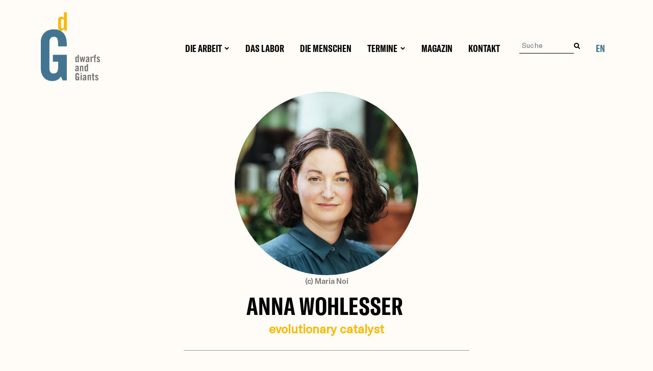

--- FILE ---
content_type: text/html; charset=UTF-8
request_url: https://www.dwarfsandgiants.org/person/anna-wohlesser
body_size: 31934
content:
<!DOCTYPE html>
<html lang="de" dir="ltr" prefix="og: https://ogp.me/ns#">
  <head>
    <meta charset="utf-8" />
<noscript><style>form.antibot * :not(.antibot-message) { display: none !important; }</style>
</noscript><script language="javascript" type="text/javascript" src="/sites/default/files/legalweb_cloud/legalweb_cloud.js"></script>
<script>var _paq = _paq || [];(function(){var u=(("https:" == document.location.protocol) ? "https://matomo.dwarfsandgiants.org/" : "http://matomo.dwarfsandgiants.org/");_paq.push(["setSiteId", "1"]);_paq.push(["setTrackerUrl", u+"matomo.php"]);_paq.push(["setDoNotTrack", 1]);if (!window.matomo_search_results_active) {_paq.push(["trackPageView"]);}_paq.push(["setIgnoreClasses", ["no-tracking","colorbox"]]);_paq.push(["enableLinkTracking"]);var d=document,g=d.createElement("script"),s=d.getElementsByTagName("script")[0];g.type="text/javascript";g.defer=true;g.async=true;g.src=u+"matomo.js";s.parentNode.insertBefore(g,s);})();</script>
<script>var _mtm = window._mtm = window._mtm || [];_mtm.push({"mtm.startTime": (new Date().getTime()), "event": "mtm.Start"});var d = document, g = d.createElement("script"), s = d.getElementsByTagName("script")[0];g.type = "text/javascript";g.async = true;g.src="https://matomo.dwarfsandgiants.org/js/container_bXAz6IXF.js";s.parentNode.insertBefore(g, s);</script>
<meta name="description" content="Anna arbeitet an der Schnittstelle von Organisationsdesign, Kulturentwicklung und Leadership. Sie begleitet Organisationen und Führungsteams während tiefgreifender Veränderungen." />
<meta name="abstract" content="Anna arbeitet an der Schnittstelle von Organisationsdesign, Kulturentwicklung und Leadership. Sie begleitet Organisationen und Führungsteams während tiefgreifender Veränderungen." />
<link rel="canonical" href="https://www.dwarfsandgiants.org/person/anna-wohlesser" />
<link rel="image_src" href="https://www.dwarfsandgiants.org/sites/default/files/2021-11/dG_anna_wohlesser_2021_web.jpg" />
<meta property="og:site_name" content="dwarfs and Giants" />
<meta property="og:url" content="https://www.dwarfsandgiants.org/person/anna-wohlesser" />
<meta property="og:title" content="Anna Wohlesser | dwarfs and Giants" />
<meta property="og:description" content="Anna arbeitet an der Schnittstelle von Organisationsdesign, Kulturentwicklung und Leadership. Sie begleitet Organisationen und Führungsteams während tiefgreifender Veränderungen." />
<meta property="og:image" content="https://www.dwarfsandgiants.org/sites/default/files/styles/social_media_person/public/2021-11/dG_anna_wohlesser_2021_web.jpg?itok=SAGEDAr3" />
<meta name="Generator" content="Drupal 10 (https://www.drupal.org)" />
<meta name="MobileOptimized" content="width" />
<meta name="HandheldFriendly" content="true" />
<meta name="viewport" content="width=device-width, initial-scale=1, shrink-to-fit=no" />
<link rel="stylesheet" href="/sites/default/files/fontyourface/local_fonts/lafabrique_regular/font.css" media="all" />
<link rel="stylesheet" href="/sites/default/files/fontyourface/local_fonts/lafabrique_bold/font.css" media="all" />
<link rel="stylesheet" href="/sites/default/files/fontyourface/local_fonts/trade_gothic/font.css" media="all" />
<link rel="stylesheet" href="/sites/default/files/fontyourface/local_fonts/lafabrique_bold_italic/font.css" media="all" />
<link rel="stylesheet" href="/sites/default/files/fontyourface/local_fonts/lafabrique_light/font.css" media="all" />
<link rel="stylesheet" href="/sites/default/files/fontyourface/local_fonts/lafabrique_italic/font.css" media="all" />
<link rel="stylesheet" href="/sites/default/files/fontyourface/local_fonts/gt_america_compressed_bold/font.css" media="all" />
<link rel="stylesheet" href="/sites/default/files/fontyourface/local_fonts/gt_america_regular/font.css" media="all" />
<link rel="stylesheet" href="/sites/default/files/fontyourface/local_fonts/gt_america_compressed_regular/font.css" media="all" />
<link rel="stylesheet" href="/sites/default/files/fontyourface/local_fonts/gt_america_standard_medium/font.css" media="all" />
<link rel="stylesheet" href="/sites/default/files/fontyourface/local_fonts/gt_america_compressed_medium/font.css" media="all" />
<meta http-equiv="x-ua-compatible" content="ie=edge" />
<link rel="icon" href="/sites/default/files/favicon.ico" type="image/vnd.microsoft.icon" />
<link rel="alternate" hreflang="de" href="https://www.dwarfsandgiants.org/person/anna-wohlesser" />
<link rel="alternate" hreflang="en" href="https://www.dwarfsandgiants.org/en/person/anna-wohlesser" />

    <title>Anna Wohlesser | dwarfs and Giants</title>
    <link rel="stylesheet" media="all" href="/sites/default/files/css/css_CfWiL-fErHVsjNOH67lSeGg0gUqbC-bBLEYNvT1Z6V4.css?delta=0&amp;language=de&amp;theme=dng&amp;include=[base64]" />
<link rel="stylesheet" media="all" href="/sites/default/files/legalweb_cloud/legalweb_cloud.css?t5p5q1" />
<link rel="stylesheet" media="all" href="/sites/default/files/css/css_vqYlvDjFrU43t88cO57CAa7Ew1fKcOo5H8O48kAgrQQ.css?delta=2&amp;language=de&amp;theme=dng&amp;include=[base64]" />
<link rel="stylesheet" media="all" href="/sites/default/files/css/css_sxWPJy58WXOXiBWN_4MYDOANtfH9oFJ7PnYQGldb_kw.css?delta=3&amp;language=de&amp;theme=dng&amp;include=[base64]" />
<link rel="stylesheet" media="print" href="/sites/default/files/css/css_v-Po2LcLiYHOJxxhlngMVmjxhDSutPHztLnn5r1jbDc.css?delta=4&amp;language=de&amp;theme=dng&amp;include=[base64]" />
<link rel="stylesheet" media="all" href="/sites/default/files/css/css_exAFEk8kAcJvkUYhQXyHa8s-c1c333SoLBc1McSRX8g.css?delta=5&amp;language=de&amp;theme=dng&amp;include=[base64]" />
<link rel="stylesheet" media="all" href="/sites/default/files/css/css_bVn7H98Wi6yeMyXnz5ELaPWJG3J61Pw5nJR8dQg3FmU.css?delta=6&amp;language=de&amp;theme=dng&amp;include=[base64]" />

    
  </head>
  <body class="exclude-node-title fontyourface layout-no-sidebars page-node-6 c-184 path-node node--type-person">
    <a href="#main-content" class="visually-hidden focusable skip-link">
      Direkt zum Inhalt
    </a>
    
      <div class="dialog-off-canvas-main-canvas" data-off-canvas-main-canvas>
    <div id="page-wrapper">
  <div id="page">
    <header id="header" class="header" role="banner" aria-label="Site header">
                        <nav class="navbar" id="navbar-top">
                        
              
                                  </nav>
                <nav class="navbar navbar-expand-lg" id="navbar-main">
                        <div id="block-dng-header01" class="block-content-header block block-block-content block-block-content01087bee-dc1e-489d-b643-8264df718b97">
  
    
      <div class="content">
      <div class="views-element-container"><div class="view view-eva view-headerblock view-id-headerblock view-display-id-entity_view_1 js-view-dom-id-4d5a03e745441572fecc452b52964fc730b72ef08ae5adf7b9a4a019f310679a">
  
    

  
  

      <div class="views-row">
    <div class="views-field views-field-field-ci-logo"><div class="field-content"><a href="/">    <svg xmlns="http://www.w3.org/2000/svg" xmlns:xlink="http://www.w3.org/1999/xlink" version="1.1" id="Ebene_2_1_" x="0px" y="0px" viewBox="0 0 318.8 369.6" style="enable-background:new 0 0 318.8 369.6;" xml:space="preserve">
<style type="text/css">
	.st0{fill:#706F6F;}
	.st1{fill:#00A9E7;}
	.st2{fill:#427592;}
</style>
<path class="st0" d="M199,267.9v-3h-0.1c-2,2.6-3.5,3.6-6.5,3.6c-3.8,0-6.2-2.8-6.2-8.2v-14.1c0-5.3,2.4-8.1,6.2-8.1  c2.7,0,3.9,1.1,6.3,3v-12.5h6.1v39.3L199,267.9z M198.7,244.6c-1-0.9-2.2-1.4-3.5-1.5c-1.6,0-2.9,0.9-2.9,4.7v10.9  c0,3.9,1.3,4.7,2.9,4.7c1.3-0.1,2.5-0.7,3.5-1.5V244.6z"></path>
<path class="st0" d="M222.2,238.7h4.5l3.3,18.2h0.1l3.3-18.3h5.9l-6.7,29.3h-4.9l-3.3-18.5h-0.1l-4,18.5h-4.9l-5.7-29.3h5.9  l2.7,18.3h0.1L222.2,238.7z"></path>
<path class="st0" d="M242.4,247.2c0.3-5.9,4.1-9.1,9.8-9.1c5.7,0,8.9,2.6,8.9,7.9v18.8c0,1,0.2,2.1,0.4,3.1h-5.8  c-0.1-0.8-0.3-1.6-0.3-2.3c-2.3,1.9-4.2,2.8-7.1,2.8c-4.1,0-6.2-2.8-6.2-6.6c0-6.4,4.2-10,13-13.3v-1.7c0-2.4-1-3.8-3-3.8  c-2.8,0-3.4,1.6-3.5,4.1H242.4z M255.1,253c-5.6,3.2-7,5.2-7,7.7c0,1.9,1,2.7,2.8,2.7c1.7,0,3-1.2,4.1-2.7L255.1,253z"></path>
<path class="st0" d="M268.3,267.9v-29.3h5.8v3.4h0.1c1.4-2.5,4.1-4,6.9-4h1.2v6.4c-1.3-0.4-2.6-0.6-3.9-0.6  c-2.1-0.1-3.9,1.5-4.1,3.6c0,0.1,0,0.2,0,0.3v20.1L268.3,267.9z"></path>
<path class="st0" d="M287.6,243.6h-3.6v-5h3.6V235c0-4.7,2.5-6.9,6.8-6.9h3v5h-1.7c-1.5,0-2,0.5-2,2v3.6h3.5v5h-3.5v24.3h-6.1V243.6  z"></path>
<path class="st0" d="M313.5,246.7c-0.4-2.3-1.5-3.6-3.5-3.6c-1.6,0-2.7,0.8-2.7,2.3c0,4.6,11.4,6.4,11.4,15.1c0,5.2-3.6,7.9-8.5,7.9  c-5.3,0-8.4-3-9.3-8.2l5.3-1.5c0.4,2.4,1.2,4.6,4,4.6c1.4,0.1,2.6-0.9,2.7-2.2c0-0.1,0-0.2,0-0.3c0-5.1-11.4-7-11.4-15  c0-4.6,3.6-7.8,8.2-7.8c4.8,0,8,3.2,8.9,7.8L313.5,246.7z"></path>
<path class="st0" d="M185.2,296.2c0.3-5.9,4.1-9.1,9.8-9.1s8.9,2.6,8.9,7.9v18.8c0.1,1,0.2,2.1,0.4,3.1h-5.8  c-0.1-0.8-0.3-1.6-0.3-2.3c-2.3,1.8-4.2,2.8-7.1,2.8c-4.1,0-6.2-2.8-6.2-6.6c0-6.4,4.2-10,13-13.3v-1.7c0-2.5-1-3.8-3-3.8  c-2.8,0-3.4,1.6-3.5,4.1H185.2z M197.7,302c-5.6,3.1-6.9,5.2-6.9,7.7c0,1.9,1,2.7,2.8,2.7c1.7,0,3.1-1.2,4.1-2.7L197.7,302z"></path>
<path class="st0" d="M210.8,316.9v-29.2h5.8v2.9c2.5-2.2,3.9-3.5,7.4-3.5c3.2,0,5.1,2.3,5.1,6.1v23.6H223v-22.6  c0.1-1.1-0.7-2-1.7-2.1c-0.1,0-0.3,0-0.4,0c-1.3,0-2.5,0.8-3.9,1.8v23L210.8,316.9z"></path>
<path class="st0" d="M248.3,316.9v-3h-0.1c-2,2.5-3.5,3.6-6.5,3.6c-3.8,0-6.2-2.8-6.2-8.2v-14.1c0-5.3,2.4-8.2,6.2-8.2  c2.7,0,3.9,1.1,6.3,3v-12.4h6.1v39.3L248.3,316.9z M248,293.6c-1-0.9-2.2-1.4-3.5-1.5c-1.6,0-2.9,0.9-2.9,4.7v10.9  c0,3.9,1.3,4.7,2.9,4.7c1.3-0.1,2.5-0.7,3.5-1.5V293.6z"></path>
<path class="st0" d="M195.5,345.9h11v19.9h-3.3l-1.2-2.9c-2,2.4-3.6,3.5-6.8,3.5c-5.3,0-9-3.8-9-10.1v-20.2c0-5.5,3.3-10.1,9.9-10.1  s10.1,4.9,10.1,10.8v2.5h-6.4c0-5.9-1.2-7.4-3.9-7.4c-1.6,0-3,1-3,4.3v20.2c0,2.5,0.8,4.1,3.2,4.1c2.7,0,3.7-1.5,3.7-5.4v-3.9h-4.3  V345.9z"></path>
<path class="st0" d="M214.2,332.1v-5.5h6.1v5.5H214.2z M214.2,365.8v-29.3h6.1v29.3H214.2z"></path>
<path class="st0" d="M226.1,345.2c0.3-5.9,4.1-9.1,9.8-9.1s8.9,2.6,8.9,7.9v18.7c0,1,0.2,2.1,0.4,3.1h-5.8c0-0.8-0.3-1.6-0.3-2.3  c-2.3,1.9-4.2,2.8-7.1,2.8c-4.1,0-6.2-2.8-6.2-6.6c0-6.4,4.2-9.9,13-13.2v-1.7c0-2.4-1-3.8-3-3.8c-2.8,0-3.4,1.6-3.5,4.1H226.1z   M238.6,351c-5.5,3.1-6.9,5.2-6.9,7.7c0,1.9,1,2.7,2.8,2.7c1.7,0,3-1.2,4.1-2.7V351z"></path>
<path class="st0" d="M252,365.8v-29.3h5.8v2.9c2.5-2.2,3.8-3.5,7.4-3.5c3.2,0,5.1,2.3,5.1,6.1v23.7h-6.1v-22.7  c0.1-1.1-0.7-2-1.7-2.1c-0.2,0-0.3,0-0.5,0c-1.3,0-2.5,0.8-3.9,1.9v23L252,365.8z"></path>
<path class="st0" d="M274.9,341.6v-5h3.4v-7.9h6.1v7.9h4.1v5h-4.1v16.9c0,1.5,0.7,2.4,2.1,2.4h2v5.2c-1,0.2-2,0.4-3,0.3  c-4.6,0-7.1-2.1-7.1-6.6v-18.2H274.9z"></path>
<path class="st0" d="M304.8,344.7c-0.4-2.3-1.5-3.6-3.5-3.6c-1.6,0-2.7,0.8-2.7,2.3c0,4.6,11.4,6.4,11.4,15.1c0,5.2-3.6,7.9-8.5,7.9  c-5.3,0-8.4-3-9.3-8.2l5.3-1.5c0.4,2.4,1.2,4.6,4,4.6c1.4,0.1,2.6-0.8,2.7-2.2c0-0.1,0-0.2,0-0.3c0-5.1-11.4-7-11.4-15  c0-4.6,3.6-7.8,8.1-7.8c4.8,0,8,3.2,8.9,7.8L304.8,344.7z"></path>
<path class="st1" d="M125.5,98.2v-7.6h-0.3c-5,6.4-8.7,9-16.3,9c-9.5,0-15.5-7.1-15.5-20.4V44c0-13.3,6-20.4,15.5-20.4  c6.7,0,9.8,2.7,15.8,7.6V0h15.2v98.2H125.5z M124.7,40c-3-2.2-5.7-3.8-8.7-3.8c-4.1,0-7.4,2.2-7.4,11.8v27.2  c0,9.7,3.3,11.8,7.4,11.8c3,0,5.7-1.6,8.7-3.8V40z"></path>
<path class="st2" d="M65,228.9h75v137h-22.5l-8.6-20.2c-13.8,16.5-25.1,23.9-46.8,23.9C25.4,369.6,0,343.4,0,300.4V161.2  C0,123,24.7,92,70.3,92c48.5,0,69.6,33.7,69.6,74.1v17.2H93.5c0-40.4-3.7-51.2-24.3-50.9c-11.2,0.2-22.8,6.7-22.8,29.6v138.8  c0,17.2,5.7,28.5,21.7,28.5c18.7,0,25.4-10.5,25.4-37.4v-26.2H65V228.9z"></path>
</svg>

</a></div></div>
  </div>

  
          

  
  

  
  </div>
</div>

    </div>
  </div>
    <nav role="navigation" aria-labelledby="block-mobileheadersuche-menu" id="block-mobileheadersuche" class="block block-menu navigation menu--mobile-header-suche">
            
  <h2 class="visually-hidden" id="block-mobileheadersuche-menu">Mobile Header Suche</h2>
  

        
              <ul class="clearfix nav">
                    <li class="nav-item">
                <a href="/suche" class="nav-link nav-link--suche" data-drupal-link-system-path="suche">Suche</a>
              </li>
        </ul>
  


  </nav>


                          <button class="navbar-toggler collapsed" type="button" data-bs-toggle="offcanvas" data-bs-target="#CollapsingNavbar" aria-controls="CollapsingNavbar" aria-expanded="false" aria-label="Toggle navigation"><span class="navbar-toggler-icon"></span></button>
              <div class="offcanvas offcanvas-end" id="CollapsingNavbar">
                                  <div class="offcanvas-header">
                    <button type="button" class="btn-close text-reset" data-bs-dismiss="offcanvas" aria-label="Close"></button>
                  </div>
                  <div class="offcanvas-body">
                                  <nav role="navigation" aria-labelledby="block-dng-main-menu-menu" id="block-dng-main-menu" class="block block-menu navigation menu--main">
            
  <h2 class="visually-hidden" id="block-dng-main-menu-menu">Hauptnavigation</h2>
  

        
              <ul class="clearfix nav navbar-nav">
                    <li class="nav-item menu-item--expanded dropdown">
                          <a href="/ueber-uns/die-arbeit" class="nav-link dropdown-toggle nav-link--ueber-uns-die-arbeit" data-bs-toggle="dropdown" aria-expanded="false" aria-haspopup="true" data-drupal-link-system-path="node/131">Die Arbeit</a>
                        <ul class="dropdown-menu">
                    <li class="dropdown-item">
                          <a href="/ueber-uns/die-arbeit" class="nav-link--ueber-uns-die-arbeit" data-drupal-link-system-path="node/131">Wie wir arbeiten</a>
              </li>
                <li class="dropdown-item">
                          <a href="/about/die-5-grundprinzipien-des-nextland" class="nav-link--about-die-5-grundprinzipien-des-nextland">5 Prinzipien</a>
              </li>
                <li class="dropdown-item">
                          <a href="/ueber-uns/organisationsdesign" class="nav-link--ueber-uns-organisationsdesign" data-drupal-link-system-path="node/128">Organisationsdesign</a>
              </li>
                <li class="dropdown-item">
                          <a href="/cta" class="nav-link--cta" data-drupal-link-system-path="node/127">Clear the Air</a>
              </li>
                <li class="dropdown-item">
                          <a href="/artikel/dynamic-strategizing-ueber-agile-formen-der-strategiearbeit" class="nav-link--artikel-dynamic-strategizing-ueber-agile-formen-der-strategiearbeit" data-drupal-link-system-path="node/11">Agile Formen der Strategiearbeit</a>
              </li>
                <li class="dropdown-item">
                          <a href="/artikel/der-weg-in-eine-zukunftsfaehige-wirtschaft" title="Sustainability Transformation" class="nav-link--artikel-der-weg-in-eine-zukunftsfaehige-wirtschaft" data-drupal-link-system-path="node/237">Zukunftsfähige Wirtschaft</a>
              </li>
        </ul>
  
              </li>
                <li class="nav-item">
                          <a href="/ueber-uns/das-labor" class="nav-link nav-link--ueber-uns-das-labor" data-drupal-link-system-path="node/137">Das Labor</a>
              </li>
                <li class="nav-item">
                          <a href="/die-menschen" class="nav-link nav-link--die-menschen" data-drupal-link-system-path="node/152">Die Menschen</a>
              </li>
                <li class="nav-item menu-item--expanded dropdown">
                          <a href="/ueber-uns/termine" class="nav-link dropdown-toggle nav-link--ueber-uns-termine" data-bs-toggle="dropdown" aria-expanded="false" aria-haspopup="true" data-drupal-link-system-path="node/62">Termine</a>
                        <ul class="dropdown-menu">
                    <li class="dropdown-item">
                          <a href="/ueber-uns/termine?data=termine" class="nav-link--ueber-uns-terminedatatermine" data-drupal-link-query="{&quot;data&quot;:&quot;termine&quot;}" data-drupal-link-system-path="node/62">Terminübersicht</a>
              </li>
                <li class="dropdown-item">
                          <a href="/ueber-uns/termine?data=workshops" class="nav-link--ueber-uns-terminedataworkshops" data-drupal-link-query="{&quot;data&quot;:&quot;workshops&quot;}" data-drupal-link-system-path="node/62">Workshops &amp; Events</a>
              </li>
                <li class="dropdown-item">
                          <a href="/ueber-uns/termine#an-210" class="nav-link--ueber-uns-terminean-210" data-drupal-link-system-path="node/62">Jahresausbildungen</a>
              </li>
        </ul>
  
              </li>
                <li class="nav-item">
                          <a href="/about/magazin" class="nav-link nav-link--about-magazin" data-drupal-link-system-path="node/78">Magazin</a>
              </li>
                <li class="nav-item">
                          <a href="/about/kontakt" class="nav-link nav-link--about-kontakt" data-drupal-link-system-path="node/46">Kontakt</a>
              </li>
        </ul>
  


  </nav>
<div id="block-simplesearchform" class="block block-simple-search-form block-simple-search-form-block">
  
    
      <div class="content">
      
<form class="simple-search-form" data-drupal-selector="simple-search-form" action="/suche" method="get" id="simple-search-form" accept-charset="UTF-8">
  




        
  <div class="js-form-item js-form-type-textfield form-type-textfield js-form-item-search-api-fulltext-solr form-item-search-api-fulltext-solr form-no-label mb-3">
          <label for="edit-search-api-fulltext-solr" class="visually-hidden">Suche</label>
                    <input placeholder="Suche" class="dg-searchbox form-control" data-drupal-selector="edit-search-api-fulltext-solr" type="text" id="edit-search-api-fulltext-solr" name="search_api_fulltext_solr" value="" size="60" maxlength="128" />

                      </div>

</form>

    </div>
  </div>
<div id="block-dropdownlanguage" class="block block-dropdown-language block-dropdown-languagelanguage-interface">
  
    
      <div class="content">
      

  <div class="dropbutton-wrapper"><div class="dropbutton-widget"><ul class="dropdown-language-item dropbutton"><li class="en"><a href="/en/person/anna-wohlesser" class="language-link" hreflang="en">EN</a></li></ul></div></div>
    </div>
  </div>


                                                  </div>
                	          </div>
                                          </nav>
          </header>
          <div class="highlighted">
        <aside class="container section clearfix" role="complementary">
            <div data-drupal-messages-fallback class="hidden"></div>


        </aside>
      </div>
            <div id="main-wrapper" class="layout-main-wrapper clearfix">
              <div id="main" class="container">
          
          <div class="row row-offcanvas row-offcanvas-left clearfix">
              <main class="main-content col" id="content" role="main">
                <section class="section">
                  <a id="main-content" tabindex="-1"></a>
                    <div id="block-dng-content" class="block block-system block-system-main-block">
  
    
      <div class="content">
      

<article data-history-node-id="6" class="node node--type-person node--promoted node--view-mode-full clearfix">
  <header>
    
        
      </header>
  <div class="node__content clearfix">
    
            <div class="field field--name-field-person-image field--type-entity-reference field--label-hidden field__item"><div class="views-element-container"><div class="view view-person-bild view-id-person_bild view-display-id-default js-view-dom-id-f934ddfb32d6f77b0eb1181a1b4c5bcdbd5f3e56d96f6cce1223a53f015a6b21">
  
    
      
      <div class="view-content row">
          <div class="views-row">
    <div class="views-field views-field-thumbnail__target-id"><span class="field-content">  <img src="/sites/default/files/styles/dg_720x720/public/2023-03/dwarfs-and-giants-anna-wohlesser-dwarfs-and-giants-1718734260.jpg?h=f8208ae2&amp;itok=s0gL6poK" width="720" height="720" alt="Anna Wohlesser, dwarfs and Giants" loading="lazy" class="image-style-dg-720x720" />


</span></div><div class="views-field views-field-field-bildunterschrift"><div class="field-content"><p>(c) Maria Noi</p></div></div>
  </div>

    </div>
  
              
          </div>
</div>
</div>
      <div class="views-element-container"><div class="view view-eva view-person-titel view-id-person_titel view-display-id-entity_view_1 js-view-dom-id-127d0efeeeeef5665bb88cc2162f247843c74fa6bd059c48a18a8784924850ad">
  
    

  
  

      <div class="views-row">
    <div class="views-field views-field-title"><h1 class="field-content">Anna Wohlesser</h1></div><div class="views-field views-field-field-taetigkeisbereich"><div class="field-content"><div class="row center">
<div class="col-lg-6">
evolutionary catalyst
</div>
</div></div></div>
  </div>

  
          

  
  

  
  </div>
</div>

      <div><div class="row center">
  <div class="col-lg-8">
  <div class="paragraph paragraph--type--dng-text paragraph--view-mode--default">
          
            <div class="clearfix text-formatted field field--name-field-copytext field--type-text-long field--label-hidden field__item"><p><span>Anna arbeitet an der Schnittstelle von Organisationsdesign, Kulturentwicklung und Leadership. Sie begleitet Organisationen und Führungsteams während tiefgreifender Veränderungen. Ihr Fokus: Zusammenarbeit wirksam gestalten in einer Welt, die sich ständig weiterdreht. Transformation ermöglichen – mit Klarheit, Empathie und Tiefgang.</span></p><p><span>Was sie dabei auszeichnet? Die Fähigkeit, schwierige Themen so anzusprechen, dass niemand das Gesicht verliert – und gemeinsam an die Wurzel zu gehen, statt nur an der Oberfläche zu bleiben. Denn echte Transformation beginnt dort, wo wir den Mut haben, genau hinzusehen.</span></p><p><span>Seit über zehn Jahren arbeitet Anna mit sehr unterschiedlichen Organisationen – vom Ministerium bis zum basisdemokratischen Zirkuskollektiv, vom Tech-Start-up bis zur Stahlindustrie. Diese Vielfalt hat ihr Gespür für systemische Zusammenhänge geschärft – und ihren Blick auf das, was Menschen wirklich brauchen, um gut zusammenzuarbeiten.</span></p><p><span><strong>Fragen, die sie dabei leiten:</strong></span></p><ul><li><span>Was braucht gelungene Zusammenarbeit – jenseits von Tools und Methoden?</span></li><li><span>Wie gelingt echte Transformation, die mehr ist als Change-Management?</span></li><li><span>Wie können Organisationen in einer komplexen Welt wirksam und menschlich zugleich sein?</span></li></ul><h3><em><span><strong>Was sind die inhaltlichen Schwerpunkte deiner Arbeit bei dwarfs and Giants?</strong></span></em></h3><ul><li><span>Ganzheitliche Unternehmenstransformation – mit Beteiligung aller Ebenen: von der Produktion bis zur Geschäftsführung</span></li><li><span>Sparring &amp; Coaching für Führungskräfte und Geschäftsleitungsteams</span></li><li><span>Neue Formen der Zusammenarbeit und Organisation – die Menschen in ihre Kraft bringen und Unternehmen anpassungsfähiger machen</span></li></ul><h3>Gibt es ein Zitat, von dem du dich besonders inspiriert fühlst?</h3></div>
      
       </div>
 </div>
</div>
</div>
      <div><div class="row center">
  <div class="col-lg-10">
  <div class="paragraph paragraph--type--dng-zitat paragraph--view-mode--default">
          
            <div class="clearfix text-formatted field field--name-field-zitat field--type-text-long field--label-hidden field__item"><p>Die Qualität unserer Arbeit ergibt sich aus der Qualität unserer Beziehungen.</p></div>
      
            <div class="clearfix text-formatted field field--name-field-quelle field--type-text-long field--label-hidden field__item"><p>Marlow Hotchkiss</p></div>
      
       </div>
 </div>
</div>
</div>
      <div><div class="row center">
  <div class="col-lg-8">
  <div class="paragraph paragraph--type--dng-text paragraph--view-mode--default">
          
            <div class="clearfix text-formatted field field--name-field-copytext field--type-text-long field--label-hidden field__item"><p>Dieses Zitat bringt auf den Punkt, worum es mir geht: Nicht um den schnellen Effekt, sondern um nachhaltige Veränderung – getragen von echten Beziehungen, ehrlichem Dialog und gemeinsamer Verantwortung.</p></div>
      
       </div>
 </div>
</div>
</div>
  
          <div class="row center">
  <div class="col-lg-8">
      <div class="field field--name-field-person-e-mail field--type-email field--label-hidden field__item"><div class="views-element-container"><div class="view view-person-kontakt view-id-person_kontakt view-display-id-default js-view-dom-id-b6e1158efec2991642b064c1ec6faa7408e6d98a34d3902a083694c4b772d224">
  
    
      
      <div class="view-content row">
          <div class="views-row">
    <div class="views-field views-field-views-conditional-field"><span class="field-content"><div class="contactbox">
<div class="contactbox-title">Kontakt:</div>
<div><span class="spamspan"><span class="u">a<span class="o"> [dot] </span>wohlesser</span><img class="spamspan-image" alt="at" src="/modules/contrib/spamspan/image.gif"><span class="d">dwarfsandgiants<span class="o"> [dot] </span>org</span></span></div>

<div><b>dwarfs and Giants organisiert sich mit <a href="https://www.dwarfsandgiants.org/toolbox/purpose-os-regelwerk-13"> purpose OS: </a></b></div>
<div>Alle meine Rollen sind hier auf <a href="https://app.holaspirit.com/public/dwarfs-and-giants#member-6747696e7e97603b42058c8f">Holaspirit</a></div>
</div></span></div>
  </div>

    </div>
  
              
          </div>
</div>
</div>
    </div>
  </div>
      

<div class="views-element-container"><div class="view view-eva view-artikellisten view-id-artikellisten view-display-id-entity_view_1 js-view-dom-id-1aaa5c78be6712b9eec838370df5e7230c351f3dc9c28a61e1ac8880a4182b66">
  
    

      <header>
      <h3>Mehr erfahren</h3>
    </header>
  
  

  <div class="slick blazy slick--view slick--view--artikellisten slick--view--artikellisten--entity-view-1 slick--view--artikellisten-entity-view-entity-view-1 slick--skin--classic slick--optionset--drei slick--multiple-view" data-blazy=""><div id="slick-dff46d72aea" data-slick="{&quot;count&quot;:17,&quot;total&quot;:17,&quot;accessibility&quot;:false,&quot;autoplay&quot;:true,&quot;pauseOnHover&quot;:false,&quot;autoplaySpeed&quot;:13000,&quot;draggable&quot;:false,&quot;lazyLoad&quot;:&quot;blazy&quot;,&quot;rows&quot;:0,&quot;slidesPerRow&quot;:0,&quot;slidesToShow&quot;:3,&quot;swipe&quot;:false,&quot;waitForAnimate&quot;:false,&quot;responsive&quot;:[{&quot;breakpoint&quot;:992,&quot;settings&quot;:{&quot;autoplay&quot;:true,&quot;autoplaySpeed&quot;:13000,&quot;respondTo&quot;:&quot;min&quot;,&quot;rows&quot;:0,&quot;slidesPerRow&quot;:0,&quot;swipe&quot;:false,&quot;waitForAnimate&quot;:false}},{&quot;breakpoint&quot;:1200,&quot;settings&quot;:{&quot;autoplay&quot;:true,&quot;autoplaySpeed&quot;:13000,&quot;respondTo&quot;:&quot;min&quot;,&quot;rows&quot;:0,&quot;slidesPerRow&quot;:0,&quot;slidesToShow&quot;:2,&quot;swipe&quot;:false,&quot;waitForAnimate&quot;:false}}]}" class="slick__slider">  <div class="slick__slide slide slide--0">

<article data-history-node-id="81" class="node node--type-article node--promoted node--view-mode-teasercard clearfix">
  <div class="node__content clearfix">
  <svg xmlns="//www.w3.org/2000/svg" version="1.1" class="svg-filters" style="display:none;">
  <defs>
    <filter id="marker-shape">
      <feTurbulence type="fractalNoise" baseFrequency="0 0.15" numOctaves="1" result="warp" />
      <feDisplacementMap xChannelSelector="R" yChannelSelector="G" scale="30" in="SourceGraphic" in2="warp" />
    </filter>
  </defs>
</svg>
    <div class="views-element-container"><div class="view view-eva view-teasercards-article view-id-teasercards_article view-display-id-entity_view_1 js-view-dom-id-f9f2711e27400852fb83e971eabfcfe514c47c65023dd652fa47f0d90c1331b0">
  
    

  
  

      <div class="views-row">
    <div class="views-field views-field-views-conditional-field"><span class="field-content"></span></div><div class="views-field views-field-views-conditional-field-1"><span class="field-content"></span></div><div class="views-field views-field-views-conditional-field-2"><span class="field-content"></span></div><div class="views-field views-field-views-conditional-field-3"><span class="field-content"><a href="/video/raeume-fuer-potentialentfaltung"><div class="card c-185 card-teaser card-article">
<div class="teaser-top-wrapper">
 <div class="teaser-img"><div class="view view-video-thumbnails view-id-video_thumbnails view-display-id-default js-view-dom-id-5ee8e4fa66e96846d270f76223a504a8566a02a517891e9a7215d1101351e752">
  
    
      
      <div class="view-content row">
          <div class="views-row">
    <div class="views-field views-field-field-dg-video"><div class="field-content">  <img loading="lazy" src="/sites/default/files/styles/dg_teaser_cart_top/public/oembed_thumbnails/kDN92UTusfpRe8BWgnCfQ8IEbFJyDTtgHVg9fG3i9Bw.jpg?h=144d094f&amp;itok=2a5jyi_-" width="720" height="360" alt="" class="image-style-dg-teaser-cart-top" />


</div></div>
  </div>

    </div>
  
          </div>
</div>
<div class="card-tag-wrapper"><div class="card-tag c-185">Video</div></div>
</div>
  <div class="card-body">
    <h5 class="card-title">Räume für Potentialentfaltung</h5>
    <div class="card-text"><p>Keynote von Gerald (dG) und Stefan (M.O.O.CON) bei der Eröffnung des Begegnungszentrums von Welser Profile.</p></div>
  </div>
</div></a></span></div><div class="views-field views-field-views-conditional-field-4"><span class="field-content"></span></div><div class="views-field views-field-views-conditional-field-5"><span class="field-content"></span></div><div class="views-field views-field-views-conditional-field-6"><span class="field-content"></span></div><div class="views-field views-field-views-conditional-field-7"><span class="field-content"></span></div>
  </div>

  
          

  
  

  
  </div>
</div>



  </div>
</article>
</div>
  <div class="slick__slide slide slide--1">

<article data-history-node-id="177" class="node node--type-person node--promoted node--view-mode-teasercard clearfix">
  <header>
    
          <h6 class="node__title">
        <a href="/person/elisabeth-deutsch" rel="bookmark"><span class="hidden field field--name-title field--type-string field--label-hidden">Elisabeth Deutsch</span>
</a>
      </h6>
        
      </header>
  <div class="node__content clearfix">
  <svg xmlns="//www.w3.org/2000/svg" version="1.1" class="svg-filters" style="display:none;">
  <defs>
    <filter id="marker-shape">
      <feTurbulence type="fractalNoise" baseFrequency="0 0.15" numOctaves="1" result="warp" />
      <feDisplacementMap xChannelSelector="R" yChannelSelector="G" scale="30" in="SourceGraphic" in2="warp" />
    </filter>
  </defs>
</svg>
    <div class="views-element-container"><div class="view view-eva view-teasecards view-id-teasecards view-display-id-entity_view_2 js-view-dom-id-99df57c68ab28c16b4e3045b8d7a8d62163f67cb488144fa19c911623c14e97c">
  
    

  
  

      <div>
    <a href="/person/elisabeth-deutsch"><div class="card card-teaser">
  <img src="/sites/default/files/styles/dng_kachel/public/2023-03/dwarfs-and-giants-elisabeth-deutsch-dwarfs-and-giants-858404021.jpg?h=e2935f2d&amp;itok=2yt61xAo" class="card-img">
  <div class="card-img-overlay">
<div class="card-tag c-183">Die Menschen</div>
<div class="card-bottom">  
  <h5 class="card-title">Elisabeth</br>Deutsch</h5>
    <div class="card-text">ecosystem partner</div>
  </div>
  </div>
</div></a>
  </div>

  
          

  
  

  
  </div>
</div>

  </div>
</article>
</div>
  <div class="slick__slide slide slide--2">

<article data-history-node-id="82" class="node node--type-article node--view-mode-teasercard clearfix">
  <div class="node__content clearfix">
  <svg xmlns="//www.w3.org/2000/svg" version="1.1" class="svg-filters" style="display:none;">
  <defs>
    <filter id="marker-shape">
      <feTurbulence type="fractalNoise" baseFrequency="0 0.15" numOctaves="1" result="warp" />
      <feDisplacementMap xChannelSelector="R" yChannelSelector="G" scale="30" in="SourceGraphic" in2="warp" />
    </filter>
  </defs>
</svg>
    <div class="views-element-container"><div class="view view-eva view-teasercards-article view-id-teasercards_article view-display-id-entity_view_1 js-view-dom-id-48acf5c8be345c571f9f56fe35e10ddf8854dde9236f4b0dd35c68a36197b920">
  
    

  
  

      <div class="views-row">
    <div class="views-field views-field-views-conditional-field"><span class="field-content"></span></div><div class="views-field views-field-views-conditional-field-1"><span class="field-content"></span></div><div class="views-field views-field-views-conditional-field-2"><span class="field-content"></span></div><div class="views-field views-field-views-conditional-field-3"><span class="field-content"><a href="/video/was-tun-wenns-menschelt"><div class="card c-184 card-teaser card-article">
<div class="teaser-top-wrapper">
 <div class="teaser-img"><div class="view view-video-thumbnails view-id-video_thumbnails view-display-id-default js-view-dom-id-a5f1c177980af4f5a671b35c2d776148e094bc0eb506a0d8a19400601a2cf28f">
  
    
      
      <div class="view-content row">
          <div class="views-row">
    <div class="views-field views-field-field-dg-video"><div class="field-content">  <img loading="lazy" src="/sites/default/files/styles/dg_teaser_cart_top/public/oembed_thumbnails/KXTqyn7batPi6w4Hyh1NypO672rFS-a-yK9K2zQ2rsw.jpg?h=144d094f&amp;itok=ybGNb6C3" width="720" height="360" alt="" class="image-style-dg-teaser-cart-top" />


</div></div>
  </div>

    </div>
  
          </div>
</div>
<div class="card-tag-wrapper"><div class="card-tag c-184">Video</div></div>
</div>
  <div class="card-body">
    <h5 class="card-title">Was tun, wenn&#039;s menschelt?</h5>
    <div class="card-text"><p>Keynote von Georg bei der Freiräume (Un)Conference 2019 in Graz</p></div>
  </div>
</div></a></span></div><div class="views-field views-field-views-conditional-field-4"><span class="field-content"></span></div><div class="views-field views-field-views-conditional-field-5"><span class="field-content"></span></div><div class="views-field views-field-views-conditional-field-6"><span class="field-content"></span></div><div class="views-field views-field-views-conditional-field-7"><span class="field-content"></span></div>
  </div>

  
          

  
  

  
  </div>
</div>



  </div>
</article>
</div>
  <div class="slick__slide slide slide--3">

<article data-history-node-id="231" class="node node--type-workshop node--promoted node--view-mode-teasercard clearfix">
  <header>
    
          <h6 class="node__title">
        <a href="/feedback" rel="bookmark"><span class="hidden field field--name-title field--type-string field--label-hidden">Mini-Video-Kurs: Feedbackkultur-Upgrade</span>
</a>
      </h6>
        
      </header>
  <div class="node__content clearfix">
  <svg xmlns="//www.w3.org/2000/svg" version="1.1" class="svg-filters" style="display:none;">
  <defs>
    <filter id="marker-shape">
      <feTurbulence type="fractalNoise" baseFrequency="0 0.15" numOctaves="1" result="warp" />
      <feDisplacementMap xChannelSelector="R" yChannelSelector="G" scale="30" in="SourceGraphic" in2="warp" />
    </filter>
  </defs>
</svg>
    <div class="views-element-container"><div class="view view-eva view-teasercards-workshop view-id-teasercards_workshop view-display-id-entity_view_2 js-view-dom-id-6095808b31c5826dab639aa8318c473c274b43e576abd5fb763d02000cf8481f">
  
    

  
  

      <div>
    <a href="/feedback"><div class="card card-teaser card-workshop  c-182">
<div class="card-tag c-182">Workshops &amp; Events </div>
<div class="card-title"> <h5 class="card-title">Mini-Video-Kurs: Feedbackkultur-Upgrade</h5>  </div>
<div class="card-date-meta">
    <div class="card-date">Direkt nach Anmeldung verfügbar</div>
   <div class="card-place">virtuell / online</div>
   <div class="card-language">Deutsch</div>
</div>
    <div class="card-text"><p>Entwickle einen konkreten, maßgeschneiderten Plan für ein Upgrade eurer Teamkultur: Wo ihr schwierige Gespräche entspannter führt und bessere Ergebnisse erreicht.</p></div>
</div></a>
  </div>

  
          

  
  

  
  </div>
</div>

  </div>
</article>
</div>
  <div class="slick__slide slide slide--4">

<article data-history-node-id="67" class="node node--type-article node--promoted node--view-mode-teasercard clearfix">
  <div class="node__content clearfix">
  <svg xmlns="//www.w3.org/2000/svg" version="1.1" class="svg-filters" style="display:none;">
  <defs>
    <filter id="marker-shape">
      <feTurbulence type="fractalNoise" baseFrequency="0 0.15" numOctaves="1" result="warp" />
      <feDisplacementMap xChannelSelector="R" yChannelSelector="G" scale="30" in="SourceGraphic" in2="warp" />
    </filter>
  </defs>
</svg>
    <div class="views-element-container"><div class="view view-eva view-teasercards-article view-id-teasercards_article view-display-id-entity_view_1 js-view-dom-id-0f2f89318a58d29d02787d74b2a237796bf53f9c063ef41ef4c303912b4d24ed">
  
    

  
  

      <div class="views-row">
    <div class="views-field views-field-views-conditional-field"><span class="field-content"></span></div><div class="views-field views-field-views-conditional-field-1"><span class="field-content"></span></div><div class="views-field views-field-views-conditional-field-2"><span class="field-content"><a href="/client-story/sozialunternehmen-mit-vertrauenskultur"><div class="card c-184 card-teaser card-case-study">
<div class="teaser-top-wrapper">
 <div class="teaser-img"> <img src="/sites/default/files/styles/dg_teaser_cart_top/public/2022-02/dwarfs-and-giants-teaser-jaw-small-915578230.png?itok=qyEEbPxT" class="card-img-top"></div>
<div class="card-tag-wrapper"><div class="card-tag">Client Story</div></div>
</div>
  <div class="card-body c-184">
    <h5 class="card-title">Sozialunternehmen mit Vertrauenskultur</h5>
    <div class="card-text"><p>Chancengleichheit und Empowerment stehen im Zentrum der Arbeit von Jugend am Werk. Wie kann ein Sozialunternehmen auch innerhalb der Organisation eine tragfähige Vertrauenskultur etablieren?</p></div>
  </div>
</div></a></span></div><div class="views-field views-field-views-conditional-field-3"><span class="field-content"></span></div><div class="views-field views-field-views-conditional-field-4"><span class="field-content"></span></div><div class="views-field views-field-views-conditional-field-5"><span class="field-content"></span></div><div class="views-field views-field-views-conditional-field-6"><span class="field-content"></span></div><div class="views-field views-field-views-conditional-field-7"><span class="field-content"></span></div>
  </div>

  
          

  
  

  
  </div>
</div>



  </div>
</article>
</div>
  <div class="slick__slide slide slide--5">

<article data-history-node-id="91" class="node node--type-article node--promoted node--view-mode-teasercard clearfix">
  <div class="node__content clearfix">
  <svg xmlns="//www.w3.org/2000/svg" version="1.1" class="svg-filters" style="display:none;">
  <defs>
    <filter id="marker-shape">
      <feTurbulence type="fractalNoise" baseFrequency="0 0.15" numOctaves="1" result="warp" />
      <feDisplacementMap xChannelSelector="R" yChannelSelector="G" scale="30" in="SourceGraphic" in2="warp" />
    </filter>
  </defs>
</svg>
    <div class="views-element-container"><div class="view view-eva view-teasercards-article view-id-teasercards_article view-display-id-entity_view_1 js-view-dom-id-ef05593c9d1f3dfb9a266fe437178783ba1c8e1f4a0cfa8d16a9e8b963817888">
  
    

  
  

      <div class="views-row">
    <div class="views-field views-field-views-conditional-field"><span class="field-content"></span></div><div class="views-field views-field-views-conditional-field-1"><span class="field-content"></span></div><div class="views-field views-field-views-conditional-field-2"><span class="field-content"></span></div><div class="views-field views-field-views-conditional-field-3"><span class="field-content"><a href="/video/mit-herz-hirn-und-hand-kraftvolle-visionen-entwickeln"><div class="card c-184 card-teaser card-article">
<div class="teaser-top-wrapper">
 <div class="teaser-img"><div class="view view-video-thumbnails view-id-video_thumbnails view-display-id-default js-view-dom-id-d3ce1f46531324d054f640870d3c46745ef51c07efa0afde8c3da8ea4c33aae0">
  
    
      
      <div class="view-content row">
          <div class="views-row">
    <div class="views-field views-field-field-dg-video"><div class="field-content">  <img loading="lazy" src="/sites/default/files/styles/dg_teaser_cart_top/public/oembed_thumbnails/TlVOWU8HdNC1wbLrS73f7tx_TVNoYcQKkIkL3m9v31Y.jpg?h=144d094f&amp;itok=X3MlR6nJ" width="720" height="360" alt="" class="image-style-dg-teaser-cart-top" />


</div></div>
  </div>

    </div>
  
          </div>
</div>
<div class="card-tag-wrapper"><div class="card-tag c-184">Video</div></div>
</div>
  <div class="card-body">
    <h5 class="card-title">Mit Herz, Hirn und Hand kraftvolle Visionen entwickeln</h5>
    <div class="card-text"><p>Video-Impuls von Anna im Rahmen der Reihe&nbsp;BETEILIGUNG 2 GO der Breuninger Stiftung</p></div>
  </div>
</div></a></span></div><div class="views-field views-field-views-conditional-field-4"><span class="field-content"></span></div><div class="views-field views-field-views-conditional-field-5"><span class="field-content"></span></div><div class="views-field views-field-views-conditional-field-6"><span class="field-content"></span></div><div class="views-field views-field-views-conditional-field-7"><span class="field-content"></span></div>
  </div>

  
          

  
  

  
  </div>
</div>



  </div>
</article>
</div>
  <div class="slick__slide slide slide--6">

<article data-history-node-id="171" class="node node--type-article node--promoted node--view-mode-teasercard clearfix">
  <div class="node__content clearfix">
  <svg xmlns="//www.w3.org/2000/svg" version="1.1" class="svg-filters" style="display:none;">
  <defs>
    <filter id="marker-shape">
      <feTurbulence type="fractalNoise" baseFrequency="0 0.15" numOctaves="1" result="warp" />
      <feDisplacementMap xChannelSelector="R" yChannelSelector="G" scale="30" in="SourceGraphic" in2="warp" />
    </filter>
  </defs>
</svg>
    <div class="views-element-container"><div class="view view-eva view-teasercards-article view-id-teasercards_article view-display-id-entity_view_1 js-view-dom-id-96312b654c18473d6946775038307fb946c3d12fecaa9a9379a9414f128b13ad">
  
    

  
  

      <div class="views-row">
    <div class="views-field views-field-views-conditional-field"><span class="field-content"></span></div><div class="views-field views-field-views-conditional-field-1"><span class="field-content"></span></div><div class="views-field views-field-views-conditional-field-2"><span class="field-content"></span></div><div class="views-field views-field-views-conditional-field-3"><span class="field-content"></span></div><div class="views-field views-field-views-conditional-field-4"><span class="field-content"><a href="/toolbox/clear-the-air-touch-base"><div class="card card-teaser card-shop">
  <img src="/sites/default/files/styles/dng_kachel/public/2022-07/dwarfs-and-giants-cta-touch-base-796030544.jpg?h=3f43179f&amp;itok=K1ssMw_u" class="card-img">
  <div class="card-img-overlay">
<div class="card-tag c-182 toolbox ">Toolbox</div>
<div class="card-body">  
  <h5 class="card-title uppercase">Clear the Air: ​​​​​​​Touch Base</h5>
  </div>
  </div>
</div></a></span></div><div class="views-field views-field-views-conditional-field-5"><span class="field-content"></span></div><div class="views-field views-field-views-conditional-field-6"><span class="field-content"></span></div><div class="views-field views-field-views-conditional-field-7"><span class="field-content"></span></div>
  </div>

  
          

  
  

  
  </div>
</div>



  </div>
</article>
</div>
  <div class="slick__slide slide slide--7">

<article data-history-node-id="172" class="node node--type-article node--promoted node--view-mode-teasercard clearfix">
  <div class="node__content clearfix">
  <svg xmlns="//www.w3.org/2000/svg" version="1.1" class="svg-filters" style="display:none;">
  <defs>
    <filter id="marker-shape">
      <feTurbulence type="fractalNoise" baseFrequency="0 0.15" numOctaves="1" result="warp" />
      <feDisplacementMap xChannelSelector="R" yChannelSelector="G" scale="30" in="SourceGraphic" in2="warp" />
    </filter>
  </defs>
</svg>
    <div class="views-element-container"><div class="view view-eva view-teasercards-article view-id-teasercards_article view-display-id-entity_view_1 js-view-dom-id-ac82057ee5c12d3d6ed863b6c845ab2b52b78e41179b0c4022b82a771dc40141">
  
    

  
  

      <div class="views-row">
    <div class="views-field views-field-views-conditional-field"><span class="field-content"></span></div><div class="views-field views-field-views-conditional-field-1"><span class="field-content"></span></div><div class="views-field views-field-views-conditional-field-2"><span class="field-content"></span></div><div class="views-field views-field-views-conditional-field-3"><span class="field-content"></span></div><div class="views-field views-field-views-conditional-field-4"><span class="field-content"><a href="/toolbox/clear-the-air-beduerfnis-bilanz"><div class="card card-teaser card-shop">
  <img src="/sites/default/files/styles/dng_kachel/public/2022-07/dwarfs-and-giants-cta-bedurfnis-bilanz-1757397757.jpg?h=d46ab5fd&amp;itok=ZHE01E8W" class="card-img">
  <div class="card-img-overlay">
<div class="card-tag c-182 toolbox ">Toolbox</div>
<div class="card-body">  
  <h5 class="card-title uppercase">Clear the Air: Bedürfnis-Bilanz</h5>
  </div>
  </div>
</div></a></span></div><div class="views-field views-field-views-conditional-field-5"><span class="field-content"></span></div><div class="views-field views-field-views-conditional-field-6"><span class="field-content"></span></div><div class="views-field views-field-views-conditional-field-7"><span class="field-content"></span></div>
  </div>

  
          

  
  

  
  </div>
</div>



  </div>
</article>
</div>
  <div class="slick__slide slide slide--8">

<article data-history-node-id="30" class="node node--type-person node--promoted node--view-mode-teasercard clearfix">
  <header>
    
          <h6 class="node__title">
        <a href="/person/bjoern-rabethge" rel="bookmark"><span class="hidden field field--name-title field--type-string field--label-hidden">Björn Rabethge</span>
</a>
      </h6>
        
      </header>
  <div class="node__content clearfix">
  <svg xmlns="//www.w3.org/2000/svg" version="1.1" class="svg-filters" style="display:none;">
  <defs>
    <filter id="marker-shape">
      <feTurbulence type="fractalNoise" baseFrequency="0 0.15" numOctaves="1" result="warp" />
      <feDisplacementMap xChannelSelector="R" yChannelSelector="G" scale="30" in="SourceGraphic" in2="warp" />
    </filter>
  </defs>
</svg>
    <div class="views-element-container"><div class="view view-eva view-teasecards view-id-teasecards view-display-id-entity_view_2 js-view-dom-id-b6ee6a86f9b678cb5f568976fa2ea2f74358ded0c169fcb25842e1f02c1e30fc">
  
    

  
  

      <div>
    <a href="/person/bjoern-rabethge"><div class="card card-teaser">
  <img src="/sites/default/files/styles/dng_kachel/public/2022-01/dwarfs-and-giants-bjorn-rabethge-dwarfs-and-giants-147904604.jpg?itok=3EA-hGJH" class="card-img">
  <div class="card-img-overlay">
<div class="card-tag c-182">Die Menschen</div>
<div class="card-bottom">  
  <h5 class="card-title">Björn</br>Rabethge</h5>
    <div class="card-text">evolutionary catalyst</div>
  </div>
  </div>
</div></a>
  </div>

  
          

  
  

  
  </div>
</div>

  </div>
</article>
</div>
  <div class="slick__slide slide slide--9">

<article data-history-node-id="7" class="node node--type-person node--promoted node--view-mode-teasercard clearfix">
  <header>
    
          <h6 class="node__title">
        <a href="/person/georg-tarne" rel="bookmark"><span class="hidden field field--name-title field--type-string field--label-hidden">Georg Tarne</span>
</a>
      </h6>
        
      </header>
  <div class="node__content clearfix">
  <svg xmlns="//www.w3.org/2000/svg" version="1.1" class="svg-filters" style="display:none;">
  <defs>
    <filter id="marker-shape">
      <feTurbulence type="fractalNoise" baseFrequency="0 0.15" numOctaves="1" result="warp" />
      <feDisplacementMap xChannelSelector="R" yChannelSelector="G" scale="30" in="SourceGraphic" in2="warp" />
    </filter>
  </defs>
</svg>
    <div class="views-element-container"><div class="view view-eva view-teasecards view-id-teasecards view-display-id-entity_view_2 js-view-dom-id-b910194933275588d96f43766bfbcc445aa4c85fb8dc202adf313d0d3ac67abf">
  
    

  
  

      <div>
    <a href="/person/georg-tarne"><div class="card card-teaser">
  <img src="/sites/default/files/styles/dng_kachel/public/2022-02/dwarfs-and-giants-georg-tarne-1496926666.jpg?h=f8064b21&amp;itok=IlmnBxYG" class="card-img">
  <div class="card-img-overlay">
<div class="card-tag c-185">Die Menschen</div>
<div class="card-bottom">  
  <h5 class="card-title">Georg</br>Tarne</h5>
    <div class="card-text">scalable products</div>
  </div>
  </div>
</div></a>
  </div>

  
          

  
  

  
  </div>
</div>

  </div>
</article>
</div>
  <div class="slick__slide slide slide--10">

<article data-history-node-id="150" class="node node--type-person node--promoted node--view-mode-teasercard clearfix">
  <header>
    
          <h6 class="node__title">
        <a href="/person/johanna-rosenbusch" rel="bookmark"><span class="hidden field field--name-title field--type-string field--label-hidden">Johanna Rosenbusch</span>
</a>
      </h6>
        
      </header>
  <div class="node__content clearfix">
  <svg xmlns="//www.w3.org/2000/svg" version="1.1" class="svg-filters" style="display:none;">
  <defs>
    <filter id="marker-shape">
      <feTurbulence type="fractalNoise" baseFrequency="0 0.15" numOctaves="1" result="warp" />
      <feDisplacementMap xChannelSelector="R" yChannelSelector="G" scale="30" in="SourceGraphic" in2="warp" />
    </filter>
  </defs>
</svg>
    <div class="views-element-container"><div class="view view-eva view-teasecards view-id-teasecards view-display-id-entity_view_2 js-view-dom-id-29e878beab08223a973e71395b96ac788471b90ac882e36ae4fa618e599e6183">
  
    

  
  

      <div>
    <a href="/person/johanna-rosenbusch"><div class="card card-teaser">
  <img src="/sites/default/files/styles/dng_kachel/public/2023-03/dwarfs-and-giants-johanna-rosenbusch-dwarfs-and-giants-529339157.jpg?itok=YSdLN21Q" class="card-img">
  <div class="card-img-overlay">
<div class="card-tag c-184">Die Menschen</div>
<div class="card-bottom">  
  <h5 class="card-title">Johanna</br>Rosenbusch</h5>
    <div class="card-text">ecosystem partner</div>
  </div>
  </div>
</div></a>
  </div>

  
          

  
  

  
  </div>
</div>

  </div>
</article>
</div>
  <div class="slick__slide slide slide--11">

<article data-history-node-id="99" class="node node--type-article node--view-mode-teasercard clearfix">
  <div class="node__content clearfix">
  <svg xmlns="//www.w3.org/2000/svg" version="1.1" class="svg-filters" style="display:none;">
  <defs>
    <filter id="marker-shape">
      <feTurbulence type="fractalNoise" baseFrequency="0 0.15" numOctaves="1" result="warp" />
      <feDisplacementMap xChannelSelector="R" yChannelSelector="G" scale="30" in="SourceGraphic" in2="warp" />
    </filter>
  </defs>
</svg>
    <div class="views-element-container"><div class="view view-eva view-teasercards-article view-id-teasercards_article view-display-id-entity_view_1 js-view-dom-id-1edec2c99cfb8b01f213ada00d1c3dc6e4fcb1cee334fdb2ffc59c08540e06fb">
  
    

  
  

      <div class="views-row">
    <div class="views-field views-field-views-conditional-field"><span class="field-content"></span></div><div class="views-field views-field-views-conditional-field-1"><span class="field-content"></span></div><div class="views-field views-field-views-conditional-field-2"><span class="field-content"></span></div><div class="views-field views-field-views-conditional-field-3"><span class="field-content"></span></div><div class="views-field views-field-views-conditional-field-4"><span class="field-content"></span></div><div class="views-field views-field-views-conditional-field-5"><span class="field-content"><a href="/podcast/podcast-wie-funktioniert-gewaltfreie-zusammenarbeit"><div class="card c-184 card-teaser card-article">
<div class="teaser-top-wrapper">
 <div class="teaser-img"> <img src="/sites/default/files/styles/dg_teaser_cart_top/public/2022-02/dwarfs-and-giants-georg-podcast-startnext-1826699981.jpg?itok=OsCFrlrJ" class="card-img-top"></div>
<div class="card-tag-wrapper"><div class="card-tag c-184">Podcast</div></div>
</div>
  <div class="card-body">
    <h5 class="card-title">Podcast: Wie funktioniert gewaltfreie Zusammenarbeit?</h5>
    <div class="card-text"><p>Georg im Gespräch mit Shai Hoffmann beim Interview-Podcast "Gute Ideen" von Startnext darüber, was es für eine effektive, offene Zusammenarbeit braucht.</p></div>
  </div>
</div></a></span></div><div class="views-field views-field-views-conditional-field-6"><span class="field-content"></span></div><div class="views-field views-field-views-conditional-field-7"><span class="field-content"></span></div>
  </div>

  
          

  
  

  
  </div>
</div>



  </div>
</article>
</div>
  <div class="slick__slide slide slide--12">

<article data-history-node-id="20" class="node node--type-person node--promoted node--view-mode-teasercard clearfix">
  <header>
    
          <h6 class="node__title">
        <a href="/person/gerald-mitterer" rel="bookmark"><span class="hidden field field--name-title field--type-string field--label-hidden">Gerald Mitterer</span>
</a>
      </h6>
        
      </header>
  <div class="node__content clearfix">
  <svg xmlns="//www.w3.org/2000/svg" version="1.1" class="svg-filters" style="display:none;">
  <defs>
    <filter id="marker-shape">
      <feTurbulence type="fractalNoise" baseFrequency="0 0.15" numOctaves="1" result="warp" />
      <feDisplacementMap xChannelSelector="R" yChannelSelector="G" scale="30" in="SourceGraphic" in2="warp" />
    </filter>
  </defs>
</svg>
    <div class="views-element-container"><div class="view view-eva view-teasecards view-id-teasecards view-display-id-entity_view_2 js-view-dom-id-6eff5a35b7a0d9caa26c65c2df97b753d423922122da55e8602c4ebe232f6554">
  
    

  
  

      <div>
    <a href="/person/gerald-mitterer"><div class="card card-teaser">
  <img src="/sites/default/files/styles/dng_kachel/public/2025-03/dwarfs-and-giants-gerald-mitterer-dwarfs-and-giants-2041131904.jpg?itok=tBvdgDjO" class="card-img">
  <div class="card-img-overlay">
<div class="card-tag c-182">Die Menschen</div>
<div class="card-bottom">  
  <h5 class="card-title">Gerald</br>Mitterer</h5>
    <div class="card-text">evolutionary catalyst</div>
  </div>
  </div>
</div></a>
  </div>

  
          

  
  

  
  </div>
</div>

  </div>
</article>
</div>
  <div class="slick__slide slide slide--13">

<article data-history-node-id="33" class="node node--type-person node--promoted node--view-mode-teasercard clearfix">
  <header>
    
          <h6 class="node__title">
        <a href="/person/nayoma-de-haen" rel="bookmark"><span class="hidden field field--name-title field--type-string field--label-hidden">Nayoma de Haen</span>
</a>
      </h6>
        
      </header>
  <div class="node__content clearfix">
  <svg xmlns="//www.w3.org/2000/svg" version="1.1" class="svg-filters" style="display:none;">
  <defs>
    <filter id="marker-shape">
      <feTurbulence type="fractalNoise" baseFrequency="0 0.15" numOctaves="1" result="warp" />
      <feDisplacementMap xChannelSelector="R" yChannelSelector="G" scale="30" in="SourceGraphic" in2="warp" />
    </filter>
  </defs>
</svg>
    <div class="views-element-container"><div class="view view-eva view-teasecards view-id-teasecards view-display-id-entity_view_2 js-view-dom-id-a0ae8554206bb1e973b81f4bb233290e43bd7d290abb49e0a1211ccc7e15154b">
  
    

  
  

      <div>
    <a href="/person/nayoma-de-haen"><div class="card card-teaser">
  <img src="/sites/default/files/styles/dng_kachel/public/2022-01/dwarfs-and-giants-nayoma-de-haen-dwarfs-and-giants-486774187.jpg?itok=huUeSfbW" class="card-img">
  <div class="card-img-overlay">
<div class="card-tag c-184">Die Menschen</div>
<div class="card-bottom">  
  <h5 class="card-title">Nayoma </br>de Haen</h5>
    <div class="card-text">ecosystem partner</div>
  </div>
  </div>
</div></a>
  </div>

  
          

  
  

  
  </div>
</div>

  </div>
</article>
</div>
  <div class="slick__slide slide slide--14">

<article data-history-node-id="35" class="node node--type-person node--promoted node--view-mode-teasercard clearfix">
  <header>
    
          <h6 class="node__title">
        <a href="/person/jones-kortz" rel="bookmark"><span class="hidden field field--name-title field--type-string field--label-hidden">Jones Kortz</span>
</a>
      </h6>
        
      </header>
  <div class="node__content clearfix">
  <svg xmlns="//www.w3.org/2000/svg" version="1.1" class="svg-filters" style="display:none;">
  <defs>
    <filter id="marker-shape">
      <feTurbulence type="fractalNoise" baseFrequency="0 0.15" numOctaves="1" result="warp" />
      <feDisplacementMap xChannelSelector="R" yChannelSelector="G" scale="30" in="SourceGraphic" in2="warp" />
    </filter>
  </defs>
</svg>
    <div class="views-element-container"><div class="view view-eva view-teasecards view-id-teasecards view-display-id-entity_view_2 js-view-dom-id-b8858ed2ac75431733cd51a0dbfc26e5b7dd221b6124e1ae6a5738cb4c55ffc9">
  
    

  
  

      <div>
    <a href="/person/jones-kortz"><div class="card card-teaser">
  <img src="/sites/default/files/styles/dng_kachel/public/2023-06/dwarfs-and-giants-jones-kortz-dwarfs-and-giants-1870925502.png?itok=fi7IsscP" class="card-img">
  <div class="card-img-overlay">
<div class="card-tag c-185">Die Menschen</div>
<div class="card-bottom">  
  <h5 class="card-title">Jones</br>Kortz</h5>
    <div class="card-text">ecosystem partner</div>
  </div>
  </div>
</div></a>
  </div>

  
          

  
  

  
  </div>
</div>

  </div>
</article>
</div>
  <div class="slick__slide slide slide--15">

<article data-history-node-id="127" class="node node--type-article node--promoted node--view-mode-teasercard clearfix">
  <div class="node__content clearfix">
  <svg xmlns="//www.w3.org/2000/svg" version="1.1" class="svg-filters" style="display:none;">
  <defs>
    <filter id="marker-shape">
      <feTurbulence type="fractalNoise" baseFrequency="0 0.15" numOctaves="1" result="warp" />
      <feDisplacementMap xChannelSelector="R" yChannelSelector="G" scale="30" in="SourceGraphic" in2="warp" />
    </filter>
  </defs>
</svg>
    <div class="views-element-container"><div class="view view-eva view-teasercards-article view-id-teasercards_article view-display-id-entity_view_1 js-view-dom-id-241d41335bc080a80f4c3a13f8c04d0b2c3f2b4a47a056619699d1139b3299c2">
  
    

  
  

      <div class="views-row">
    <div class="views-field views-field-views-conditional-field"><span class="field-content"></span></div><div class="views-field views-field-views-conditional-field-1"><span class="field-content"></span></div><div class="views-field views-field-views-conditional-field-2"><span class="field-content"></span></div><div class="views-field views-field-views-conditional-field-3"><span class="field-content"></span></div><div class="views-field views-field-views-conditional-field-4"><span class="field-content"></span></div><div class="views-field views-field-views-conditional-field-5"><span class="field-content"></span></div><div class="views-field views-field-views-conditional-field-6"><span class="field-content"></span></div><div class="views-field views-field-views-conditional-field-7"><span class="field-content"><a href="/cta"><div class="card c-182 card-teaser card-about">
<div class="teaser-top-wrapper">
 <div class="teaser-img"> <img src="/sites/default/files/styles/dg_kachel_1_1/public/2022-02/dwarfs-and-giants-cta-teaser-small-399692695.png?itok=7Hzz4mTN" class="card-img-top"></div>
<div class="card-tag-wrapper"><div class="card-tag">Über uns</div></div>
</div>
  <div class="card-body c-182">
    <h5 class="card-title">Clear the Air</h5>
    <div class="card-text"><p>Der Clear the Air Ansatz (CTA) bietet deiner Organisation sturmerprobte Formate für eine konstruktive Konfliktkultur.</p></div>
  </div>
</div></a></span></div>
  </div>

  
          

  
  

  
  </div>
</div>



  </div>
</article>
</div>
  <div class="slick__slide slide slide--16">

<article data-history-node-id="187" class="node node--type-article node--promoted node--view-mode-teasercard clearfix">
  <div class="node__content clearfix">
  <svg xmlns="//www.w3.org/2000/svg" version="1.1" class="svg-filters" style="display:none;">
  <defs>
    <filter id="marker-shape">
      <feTurbulence type="fractalNoise" baseFrequency="0 0.15" numOctaves="1" result="warp" />
      <feDisplacementMap xChannelSelector="R" yChannelSelector="G" scale="30" in="SourceGraphic" in2="warp" />
    </filter>
  </defs>
</svg>
    <div class="views-element-container"><div class="view view-eva view-teasercards-article view-id-teasercards_article view-display-id-entity_view_1 js-view-dom-id-bd30bfdeff8a51ebb1bd94c29a4ab302dfedc6d9b2a89c03eb74dddeda21cafe">
  
    

  
  

      <div class="views-row">
    <div class="views-field views-field-views-conditional-field"><span class="field-content"></span></div><div class="views-field views-field-views-conditional-field-1"><span class="field-content"><a href="/konfliktstile"><div class="card c-182 card-teaser card-article">
<div class="teaser-top-wrapper">
 <div class="teaser-img"> <img src="/sites/default/files/styles/dg_teaser_cart_top/public/2023-08/dwarfs-and-giants-3-konfliktstile-illustration-727673588.png?itok=88K9P9la" class="card-img-top"></div>
<div class="card-tag-wrapper"><div class="card-tag c-182">Artikel</div></div>
</div>
  <div class="card-body">
    <h5 class="card-title">Die 3 häufigsten Konfliktstile in Organisationen und wie man sie nachhaltig verändert</h5>
    <div class="card-text"><p>Seid ihr als Organisation eher im vermeidenden, konfrontativen oder im aufopfernden Konfliktstil? Und wie kommt ihr zu einer ehrlich-empathischen Konfliktkultur?</p></div>
  </div>
</div></a></span></div><div class="views-field views-field-views-conditional-field-2"><span class="field-content"></span></div><div class="views-field views-field-views-conditional-field-3"><span class="field-content"></span></div><div class="views-field views-field-views-conditional-field-4"><span class="field-content"></span></div><div class="views-field views-field-views-conditional-field-5"><span class="field-content"></span></div><div class="views-field views-field-views-conditional-field-6"><span class="field-content"></span></div><div class="views-field views-field-views-conditional-field-7"><span class="field-content"></span></div>
  </div>

  
          

  
  

  
  </div>
</div>



  </div>
</article>
</div>
</div>
          <nav role="navigation" class="slick__arrow">
        <button type="button" data-role="none" class="slick-prev" aria-label="Previous" tabindex="0">Previous</button><button type="button" data-role="none" class="slick-next" aria-label="Next" tabindex="0">Next</button>
      </nav>
    </div>

  
  

  
  

  
  </div>
</div>

  </div>
</article>

    </div>
  </div>
<div class="views-element-container block block-views block-views-blocktoc-button-block-1" id="block-views-block-toc-button-block-1">
  
    
      <div class="content">
      <div><div class="view view-toc-button view-id-toc_button view-display-id-block_1 js-view-dom-id-83bd14f014be8722d5d6369118ac145905e7927a71145cd2ef405ca5a2ee6020">
  
    
      
  
          </div>
</div>

    </div>
  </div>


                </section>
              </main>
                                  </div>
        </div>
          </div>
        <footer class="site-footer">
    <i class="bi bi-facebook"></i>
              <div class="container">
                      <div class="site-footer__top clearfix">
                <section class="row region region-footer-first">
    <div id="block-logofooter" class="block-content-header block block-block-content block-block-content2dd311ea-a296-4b50-b87c-2a3748770c35">
  
    
      <div class="content">
      <div class="views-element-container"><div class="view view-eva view-headerblock view-id-headerblock view-display-id-entity_view_1 js-view-dom-id-7aa0571212f6c669ba6c087c26bf24552775a89d5ef736b60d930b53683821b7">
  
    

  
  

      <div class="views-row">
    <div class="views-field views-field-field-ci-logo"><div class="field-content"><a href="/">    <svg xmlns="http://www.w3.org/2000/svg" id="Ebene_2" data-name="Ebene 2" viewBox="0 0 712.41 462.95">
  <defs>
    <style>.cls-1{fill:#fff;}.cls-2{fill:#00a9e7;}</style>
  </defs>
  <path class="cls-1" d="M242.83,315.69v-3.05h-.11c-2,2.55-3.48,3.59-6.53,3.59-3.8,0-6.2-2.83-6.2-8.16V294c0-5.33,2.4-8.15,6.2-8.15,2.67,0,3.92,1.08,6.31,3v-12.5h6.09v39.26Zm-.33-23.28a6.15,6.15,0,0,0-3.48-1.52c-1.63,0-2.94.87-2.94,4.73V306.5c0,3.86,1.31,4.73,2.94,4.73a6.17,6.17,0,0,0,3.48-1.53Z"></path>
  <path class="cls-1" d="M266,286.48h4.52l3.26,18.22h.11l3.31-18.27h5.88l-6.74,29.26h-4.9l-3.32-18.49H268l-4,18.49h-4.9l-5.65-29.26h5.87l2.66,18.27h.11Z"></path>
  <path class="cls-1" d="M286.28,295c.32-5.92,4.07-9.13,9.78-9.13s8.87,2.61,8.87,7.94v18.75a20.14,20.14,0,0,0,.38,3.11h-5.82c-.05-.82-.27-1.58-.33-2.29-2.28,1.85-4.18,2.83-7.12,2.83-4.13,0-6.2-2.83-6.2-6.58,0-6.42,4.24-9.95,13-13.27v-1.74c0-2.45-1-3.75-3-3.75-2.78,0-3.38,1.63-3.48,4.13Zm12.56,5.82c-5.55,3.15-6.91,5.17-6.91,7.72,0,1.9,1,2.67,2.83,2.67,1.68,0,3-1.25,4.08-2.72Z"></path>
  <path class="cls-1" d="M312.17,315.69V286.43H318v3.43h.11a7.9,7.9,0,0,1,6.91-4h1.25v6.36a13.86,13.86,0,0,0-3.92-.6,3.83,3.83,0,0,0-4.07,3.92v20.12Z"></path>
  <path class="cls-1" d="M331.46,291.43h-3.59v-5h3.59v-3.65c0-4.72,2.5-6.9,6.79-6.9h3.05v5h-1.74c-1.47,0-2,.55-2,2v3.59H341v5h-3.48v24.26h-6.09Z"></path>
  <path class="cls-1" d="M357.31,294.53c-.44-2.34-1.52-3.64-3.48-3.64-1.58,0-2.67.81-2.67,2.34,0,4.56,11.42,6.41,11.42,15.11,0,5.22-3.59,7.89-8.54,7.89-5.32,0-8.37-3.05-9.29-8.16l5.33-1.46c.38,2.44,1.24,4.62,4,4.62a2.47,2.47,0,0,0,2.72-2.56c0-5.06-11.42-7-11.42-14.95,0-4.62,3.59-7.83,8.16-7.83,4.78,0,8,3.21,8.91,7.77Z"></path>
  <path class="cls-1" d="M229,344c.33-5.93,4.08-9.14,9.79-9.14s8.86,2.61,8.86,7.94v18.76a20.06,20.06,0,0,0,.39,3.1h-5.82c-.06-.81-.27-1.58-.33-2.28-2.28,1.84-4.18,2.82-7.12,2.82-4.13,0-6.2-2.82-6.2-6.58,0-6.41,4.24-9.95,13-13.26v-1.74c0-2.45-1-3.75-3-3.75-2.77,0-3.37,1.63-3.48,4.13Zm12.57,5.82c-5.55,3.15-6.91,5.16-6.91,7.72,0,1.9,1,2.66,2.83,2.66,1.68,0,3-1.25,4.08-2.72Z"></path>
  <path class="cls-1" d="M254.64,364.65V335.4h5.76v2.93c2.56-2.17,3.86-3.48,7.4-3.48,3.2,0,5.11,2.34,5.11,6.15v23.65h-6.09V342a1.93,1.93,0,0,0-2.17-2.12c-1.31,0-2.51.81-3.92,1.84v22.95Z"></path>
  <path class="cls-1" d="M292.12,364.65v-3H292c-2,2.55-3.48,3.58-6.53,3.58-3.8,0-6.2-2.82-6.2-8.15V343c0-5.33,2.4-8.16,6.2-8.16,2.67,0,3.92,1.09,6.31,3V325.39h6.09v39.26Zm-.33-23.27a6.15,6.15,0,0,0-3.48-1.52c-1.63,0-2.94.87-2.94,4.73v10.87c0,3.86,1.31,4.73,2.94,4.73a6.15,6.15,0,0,0,3.48-1.52Z"></path>
  <path class="cls-1" d="M239.29,393.71h11v19.91h-3.26l-1.25-2.94c-2,2.39-3.65,3.48-6.8,3.48-5.33,0-9-3.8-9-10.06V383.87c0-5.54,3.26-10.06,9.9-10.06S250,378.71,250,384.58v2.5h-6.41c0-5.87-1.2-7.39-3.86-7.39-1.63,0-3,1-3,4.29v20.17c0,2.51.81,4.14,3.15,4.14,2.72,0,3.7-1.52,3.7-5.44V399h-4.3Z"></path>
  <path class="cls-1" d="M258,379.9v-5.54h6.09v5.54Zm0,33.72V384.36h6.09v29.26Z"></path>
  <path class="cls-1" d="M269.94,393c.32-5.92,4.07-9.13,9.77-9.13s8.86,2.61,8.86,7.94v18.74a19.89,19.89,0,0,0,.38,3.09h-5.81c-.06-.81-.28-1.57-.33-2.28-2.28,1.85-4.18,2.83-7.12,2.83-4.12,0-6.19-2.83-6.19-6.58,0-6.41,4.24-9.94,13-13.25v-1.74c0-2.44-1-3.75-3-3.75-2.77,0-3.37,1.63-3.48,4.13Zm12.54,5.81c-5.54,3.15-6.9,5.17-6.9,7.72,0,1.9,1,2.66,2.83,2.66,1.68,0,3-1.25,4.07-2.72Z"></path>
  <path class="cls-1" d="M295.82,413.62V384.36h5.77v2.94c2.55-2.18,3.86-3.48,7.39-3.48,3.21,0,5.12,2.34,5.12,6.14v23.66H308V390.94a1.93,1.93,0,0,0-2.17-2.12c-1.31,0-2.5.82-3.91,1.85v22.95Z"></path>
  <path class="cls-1" d="M318.68,389.36v-5h3.37v-7.88h6.09v7.88h4.08v5h-4.08v16.86c0,1.52.65,2.39,2.07,2.39h2v5.23a10.87,10.87,0,0,1-3.05.32c-4.57,0-7.12-2.12-7.12-6.58V389.36Z"></path>
  <path class="cls-1" d="M348.65,392.47c-.44-2.34-1.53-3.65-3.48-3.65-1.58,0-2.67.82-2.67,2.34,0,4.57,11.42,6.42,11.42,15.12,0,5.22-3.59,7.88-8.54,7.88-5.32,0-8.37-3.05-9.29-8.16l5.33-1.46c.38,2.44,1.24,4.62,4,4.62a2.47,2.47,0,0,0,2.72-2.55c0-5.06-11.42-7-11.42-15,0-4.62,3.59-7.83,8.16-7.83,4.78,0,8,3.21,8.91,7.77Z"></path>
  <path class="cls-2" d="M169.36,146v-7.61h-.27c-5,6.39-8.71,9-16.32,9-9.52,0-15.5-7.06-15.5-20.39V91.84c0-13.32,6-20.39,15.5-20.39,6.66,0,9.79,2.72,15.77,7.61V47.8h15.23V146Zm-.82-58.21c-3-2.16-5.71-3.8-8.7-3.8-4.08,0-7.34,2.18-7.34,11.83V123c0,9.66,3.26,11.84,7.34,11.84,3,0,5.71-1.63,8.7-3.81Z"></path>
  <path class="cls-1" d="M108.81,276.67h75v137H161.32l-8.6-20.2c-13.85,16.46-25.07,23.94-46.77,23.94-36.68,0-62.12-26.19-62.12-69.22V209c0-38.17,24.7-69.23,70.35-69.23,48.47,0,69.59,33.68,69.59,74.08V231h-46.4c0-40.41-3.71-51.24-24.31-50.89-11.23.2-22.83,6.73-22.83,29.56V348.51c0,17.22,5.61,28.43,21.7,28.43,18.71,0,25.44-10.46,25.44-37.41V313.34H108.81Z"></path>
  <path class="cls-1" d="M409.75,315.81V286.56h5.81V290h.11a7.91,7.91,0,0,1,6.91-4h1.25v6.37a13.84,13.84,0,0,0-3.91-.6,3.83,3.83,0,0,0-4.08,3.91v20.12Z"></path>
  <path class="cls-1" d="M446.44,302.33H433.6v4.24c0,3.37,1.2,4.79,3.37,4.79s3.37-1.42,3.37-4.79v-.65h6.1c-.11,6.2-2.67,10.44-9.47,10.44-7,0-9.46-4.46-9.46-10.88v-8.59c0-6.42,2.5-10.88,9.46-10.88s9.47,4.46,9.47,10.88Zm-6.1-5V295.8c0-3.37-1.19-4.78-3.37-4.78s-3.37,1.41-3.37,4.78v1.53Z"></path>
  <path class="cls-1" d="M463,286.61h4.51l3.27,18.22h.1l3.32-18.27h5.88l-6.75,29.25h-4.89l-3.32-18.48H465l-4,18.48h-4.89l-5.66-29.25h5.87L459,304.83h.11Z"></path>
  <path class="cls-1" d="M484.42,315.81V286.56h5.82V290h.11a7.9,7.9,0,0,1,6.91-4h1.25v6.37a13.86,13.86,0,0,0-3.92-.6,3.83,3.83,0,0,0-4.08,3.91v20.12Z"></path>
  <path class="cls-1" d="M502.45,282.1v-5.55h6.09v5.55Zm0,33.71V286.56h6.09v29.25Z"></path>
  <path class="cls-1" d="M513.17,291.56v-5h3.37v-7.89h6.09v7.89h4.08v5h-4.08v16.86c0,1.52.66,2.39,2.07,2.39h2V316a10.36,10.36,0,0,1-3,.33c-4.57,0-7.13-2.12-7.13-6.58V291.56Z"></path>
  <path class="cls-1" d="M407.35,340.53v-5h3.38v-7.89h6.08v7.89h4.08v5h-4.08v16.86c0,1.52.66,2.39,2.07,2.39h2V365a10.32,10.32,0,0,1-3,.33c-4.57,0-7.12-2.12-7.12-6.58V340.53Z"></path>
  <path class="cls-1" d="M427,364.78V325.52h6.1v12.73c2.22-2,3.53-3.27,7.07-3.27,3.2,0,5.11,2.34,5.11,6.15v23.65h-6.09V342.11A1.94,1.94,0,0,0,437,340c-1.3,0-2.5.81-3.91,1.85v22.94Z"></path>
  <path class="cls-1" d="M470.87,351.3H458v4.24c0,3.37,1.19,4.79,3.37,4.79s3.37-1.42,3.37-4.79v-.65h6.09c-.11,6.2-2.66,10.44-9.46,10.44-7,0-9.46-4.46-9.46-10.88v-8.59c0-6.42,2.5-10.88,9.46-10.88s9.46,4.46,9.46,10.88Zm-6.09-5v-1.53c0-3.37-1.2-4.78-3.37-4.78S458,341.4,458,344.77v1.53Z"></path>
  <path class="cls-1" d="M490.06,340.53h-3.59v-5h3.59v-3.65c0-4.73,2.5-6.9,6.8-6.9h3v5h-1.74c-1.47,0-2,.55-2,2v3.59h3.48v5h-3.48v24.25h-6.09Z"></path>
  <path class="cls-1" d="M523.35,335.53v29.25h-5.77v-2.93c-2.55,2.17-3.85,3.48-7.39,3.48-3.21,0-5.11-2.34-5.11-6.14V335.53h6.09V358.2a1.94,1.94,0,0,0,2.17,2.13c1.31,0,2.5-.82,3.92-1.85v-23Z"></path>
  <path class="cls-1" d="M527.93,340.53v-5h3.37v-7.89h6.09v7.89h4.08v5h-4.08v16.86c0,1.52.66,2.39,2.07,2.39h2V365a10.35,10.35,0,0,1-3.05.33c-4.56,0-7.12-2.12-7.12-6.58V340.53Z"></path>
  <path class="cls-1" d="M564.81,335.53v29.25H559v-2.93c-2.55,2.17-3.86,3.48-7.39,3.48-3.21,0-5.11-2.34-5.11-6.14V335.53h6.09V358.2a1.94,1.94,0,0,0,2.17,2.13c1.31,0,2.5-.82,3.92-1.85v-23Z"></path>
  <path class="cls-1" d="M571.78,364.78V335.53h5.82V339h.11a7.9,7.9,0,0,1,6.91-4h1.25v6.37a13.86,13.86,0,0,0-3.92-.6,3.83,3.83,0,0,0-4.08,3.92v20.11Z"></path>
  <path class="cls-1" d="M609.05,351.3H596.21v4.24c0,3.37,1.2,4.79,3.37,4.79s3.37-1.42,3.37-4.79v-.65h6.1c-.11,6.2-2.67,10.44-9.47,10.44-7,0-9.46-4.46-9.46-10.88v-8.59c0-6.42,2.5-10.88,9.46-10.88s9.47,4.46,9.47,10.88Zm-6.1-5v-1.53c0-3.37-1.19-4.78-3.37-4.78s-3.37,1.41-3.37,4.78v1.53Z"></path>
  <path class="cls-1" d="M626.06,345.86c0-6.42,2.5-10.88,9.46-10.88s9.46,4.46,9.46,10.88v8.59c0,6.42-2.5,10.88-9.46,10.88s-9.46-4.46-9.46-10.88Zm12.83-1.09c0-3.37-1.19-4.78-3.37-4.78s-3.37,1.41-3.37,4.78v10.77c0,3.37,1.19,4.79,3.37,4.79s3.37-1.42,3.37-4.79Z"></path>
  <path class="cls-1" d="M652.83,340.53h-3.59v-5h3.59v-3.65c0-4.73,2.5-6.9,6.8-6.9h3v5h-1.74c-1.47,0-2,.55-2,2v3.59h3.48v5h-3.48v24.25h-6.09Z"></path>
  <path class="cls-1" d="M409.75,394.67c0-6.41,2.5-10.88,9.46-10.88s9.46,4.47,9.46,10.88v8.59c0,6.42-2.5,10.88-9.46,10.88s-9.46-4.46-9.46-10.88Zm12.83-1.09c0-3.37-1.2-4.78-3.37-4.78s-3.37,1.41-3.37,4.78v10.77c0,3.37,1.19,4.79,3.37,4.79s3.37-1.42,3.37-4.79Z"></path>
  <path class="cls-1" d="M435.32,413.6V384.34h5.82v3.42h.11a7.9,7.9,0,0,1,6.9-4h1.26v6.37a13.92,13.92,0,0,0-3.92-.6,3.83,3.83,0,0,0-4.08,3.91V413.6Z"></path>
  <path class="cls-1" d="M473.6,388.85a6.5,6.5,0,0,0-1-.05,4.45,4.45,0,0,0-2.94.92,18.62,18.62,0,0,1,.65,4.62c0,8.92-3,11.75-9.24,11.75h-2a1.45,1.45,0,0,0-1.2,1.36c0,4,15.67-1.9,15.67,8.43,0,5-4.68,7-12.51,7-6.09,0-9.68-1.63-9.68-4.68a4.9,4.9,0,0,1,4-4.56v-.11a3.86,3.86,0,0,1-2.77-3.7c0-2,2.06-3.81,3.69-4.73-3-2.12-3.91-3.65-3.91-10.5,0-8,2.61-10.77,9.46-10.77a8.39,8.39,0,0,1,6.74,3.16c1.64-2.39,2.45-3.16,5-3.16Zm-5.44,27.46c0-1.52-1.09-2.17-5.17-2.17s-5.16.65-5.16,2.17,1.08,2.18,5.16,2.18S468.16,417.84,468.16,416.31Zm-3.92-21.37c0-4.95-.65-6.14-3-6.14-2,0-3.05,1.19-3.05,6.14s1.09,6.15,3.05,6.15C463.59,401.09,464.24,399.89,464.24,394.94Z"></path>
  <path class="cls-1" d="M478,392.93c.33-5.93,4.08-9.14,9.79-9.14s8.86,2.62,8.86,7.94v18.76a20.18,20.18,0,0,0,.39,3.11h-5.82c-.06-.82-.28-1.58-.33-2.29-2.28,1.85-4.19,2.83-7.12,2.83-4.14,0-6.2-2.83-6.2-6.58,0-6.42,4.24-9.95,13-13.27v-1.74c0-2.45-1-3.75-3-3.75-2.77,0-3.37,1.63-3.48,4.13Zm12.56,5.82c-5.54,3.15-6.9,5.17-6.9,7.72,0,1.9,1,2.67,2.82,2.67s3.05-1.25,4.08-2.72Z"></path>
  <path class="cls-1" d="M503.86,413.6V384.34h5.76v2.94c2.56-2.18,3.86-3.49,7.4-3.49,3.21,0,5.11,2.34,5.11,6.15V413.6H516V390.92a1.93,1.93,0,0,0-2.17-2.12c-1.31,0-2.51.81-3.92,1.85v23Z"></path>
  <path class="cls-1" d="M529.16,379.88v-5.55h6.09v5.55Zm0,33.72V384.34h6.09V413.6Z"></path>
  <path class="cls-1" d="M541.73,389.34v-5h17.13v5l-11.37,19.25h11.37v5H541v-5l11.14-19.25Z"></path>
  <path class="cls-1" d="M563.87,392.93c.33-5.93,4.08-9.14,9.79-9.14s8.86,2.62,8.86,7.94v18.76a20.18,20.18,0,0,0,.39,3.11h-5.82c-.06-.82-.27-1.58-.33-2.29-2.28,1.85-4.18,2.83-7.12,2.83-4.13,0-6.2-2.83-6.2-6.58,0-6.42,4.24-9.95,13-13.27v-1.74c0-2.45-1-3.75-3-3.75-2.77,0-3.37,1.63-3.48,4.13Zm12.57,5.82c-5.55,3.15-6.91,5.17-6.91,7.72,0,1.9,1,2.67,2.83,2.67,1.68,0,3-1.25,4.08-2.72Z"></path>
  <path class="cls-1" d="M587.38,389.34v-5h3.37v-7.89h6.09v7.89h4.08v5h-4.08V406.2c0,1.52.66,2.39,2.07,2.39h2v5.22a10.36,10.36,0,0,1-3,.33c-4.57,0-7.13-2.12-7.13-6.58V389.34Z"></path>
  <path class="cls-1" d="M606,379.88v-5.55h6.09v5.55Zm0,33.72V384.34h6.09V413.6Z"></path>
  <path class="cls-1" d="M618.83,394.67c0-6.41,2.5-10.88,9.46-10.88s9.46,4.47,9.46,10.88v8.59c0,6.42-2.5,10.88-9.46,10.88s-9.46-4.46-9.46-10.88Zm12.83-1.09c0-3.37-1.2-4.78-3.37-4.78s-3.37,1.41-3.37,4.78v10.77c0,3.37,1.19,4.79,3.37,4.79s3.37-1.42,3.37-4.79Z"></path>
  <path class="cls-1" d="M644.4,413.6V384.34h5.76v2.94c2.56-2.18,3.86-3.49,7.4-3.49,3.2,0,5.11,2.34,5.11,6.15V413.6h-6.09V390.92a1.93,1.93,0,0,0-2.17-2.12c-1.31,0-2.51.81-3.92,1.85v23Z"></path>
  <path class="cls-1" d="M532.45,282.1v-5.55h6.09v5.55Zm0,33.71V286.56h6.09v29.25Z"></path>
  <path class="cls-1" d="M545.45,315.81V286.56h5.77v2.93c2.55-2.17,3.86-3.48,7.39-3.48,3.21,0,5.11,2.34,5.11,6.15v23.65h-6.09V293.14a1.93,1.93,0,0,0-2.17-2.12c-1.31,0-2.5.81-3.92,1.84v22.95Z"></path>
  <path class="cls-1" d="M592,291.07a6.44,6.44,0,0,0-1-.05,4.35,4.35,0,0,0-2.93.92,19.1,19.1,0,0,1,.65,4.62c0,8.92-3,11.75-9.24,11.75h-2a1.44,1.44,0,0,0-1.2,1.36c0,4,15.66-1.9,15.66,8.43,0,5-4.68,7-12.5,7-6.1,0-9.69-1.63-9.69-4.68a4.92,4.92,0,0,1,4-4.57v-.1A3.86,3.86,0,0,1,571,312c0-2,2.07-3.81,3.7-4.73-3.05-2.12-3.92-3.65-3.92-10.5,0-8,2.61-10.77,9.46-10.77a8.41,8.41,0,0,1,6.75,3.16c1.63-2.39,2.45-3.16,5-3.16Zm-5.44,27.46c0-1.52-1.08-2.17-5.16-2.17s-5.17.65-5.17,2.17,1.09,2.18,5.17,2.18S586.56,320.06,586.56,318.53Zm-3.91-21.37c0-5-.65-6.14-3-6.14-2,0-3,1.19-3,6.14s1.09,6.15,3,6.15C582,303.31,582.65,302.11,582.65,297.16Z"></path>
</svg>

</a></div></div>
  </div>

  
          

  
  

  
  </div>
</div>

    </div>
  </div>

  </section>

                <section class="row region region-footer-second">
    <nav role="navigation" aria-labelledby="block-footer01-2-menu" id="block-footer01-2" class="block block-menu navigation menu--footer-01">
            
  <h2 class="visually-hidden" id="block-footer01-2-menu">Footer 01</h2>
  

        
              <ul class="clearfix nav">
                    <li class="nav-item">
                <a href="/ueber-uns/die-arbeit" class="nav-link nav-link--ueber-uns-die-arbeit" data-drupal-link-system-path="node/131">Die Arbeit</a>
              </li>
                <li class="nav-item">
                <a href="/ueber-uns/das-labor" class="nav-link nav-link--ueber-uns-das-labor" data-drupal-link-system-path="node/137">Das Labor</a>
              </li>
                <li class="nav-item">
                <a href="/personen" class="nav-link nav-link--personen" data-drupal-link-system-path="personen">Die Menschen</a>
              </li>
                <li class="nav-item">
                <a href="/ueber-uns/termine" class="nav-link nav-link--ueber-uns-termine" data-drupal-link-system-path="node/62">Termine</a>
              </li>
                <li class="nav-item">
                <a href="/about/magazin" class="nav-link nav-link--about-magazin" data-drupal-link-system-path="node/78">Magazin</a>
              </li>
        </ul>
  


  </nav>

  </section>

                <section class="row region region-footer-third">
    <nav role="navigation" aria-labelledby="block-footer02-menu" id="block-footer02" class="block block-menu navigation menu--footer-02">
            
  <h2 class="visually-hidden" id="block-footer02-menu">Footer 02</h2>
  

        
              <ul class="clearfix nav">
                    <li class="nav-item">
                <a href="/about/kontakt" class="nav-link nav-link--about-kontakt" data-drupal-link-system-path="node/46">Kontakt</a>
              </li>
                <li class="nav-item">
                <a href="/ueber-uns/impressum" class="nav-link nav-link--ueber-uns-impressum" data-drupal-link-system-path="node/121">Impressum</a>
              </li>
                <li class="nav-item">
                <a href="/ueber-uns/datenschutzerklaerung" class="nav-link nav-link--ueber-uns-datenschutzerklaerung" data-drupal-link-system-path="node/120">Datenschutz</a>
              </li>
                <li class="nav-item">
                <a href="/ueber-uns/storno-richtlinien-zu-veranstaltungstickets" class="nav-link nav-link--ueber-uns-storno-richtlinien-zu-veranstaltungstickets" data-drupal-link-system-path="node/118">Stornobedingungen</a>
              </li>
        </ul>
  


  </nav>

  </section>

                <section class="row region region-footer-fourth">
    <div id="block-textubernewsletter" class="block-content-basic block block-block-content block-block-content38eb64e7-c001-4e8b-affd-79887aedd13d">
  
    
      <div class="content">
      
            <div class="clearfix text-formatted field field--name-body field--type-text-with-summary field--label-hidden field__item"><p>Neues aus der Zukunft der Arbeit:<br>
Abonniere unseren next:letter!</p></div>
      
    </div>
  </div>
<div class="mailchimp-signup-subscribe-form block block-mailchimp-signup block-mailchimp-signup-subscribe-blockanmeldung-newsletter-website" data-drupal-selector="mailchimp-signup-subscribe-block-anmeldung-newsletter-website-form" id="block-mailchimpsubscriptionformanmeldungnewsletterwebsite">
  
    
      <div class="content">
      
<form action="/person/anna-wohlesser" method="post" id="mailchimp-signup-subscribe-block-anmeldung-newsletter-website-form" accept-charset="UTF-8">
  <div id="mailchimp-newsletter-1375b9be45-mergefields" class="mailchimp-newsletter-mergefields">





  <div class="js-form-item js-form-type-email form-type-email js-form-item-mergevars-email form-item-mergevars-email mb-3">
          <label for="edit-mergevars-email" class="js-form-required form-required">E-Mail Adresse</label>
                    <input placeholder="E-Mail Adresse" data-drupal-selector="edit-mergevars-email" type="email" id="edit-mergevars-email" name="mergevars[EMAIL]" value="" size="25" maxlength="254" class="form-email required form-control" required="required" aria-required="true" />

                      </div>
</div><input autocomplete="off" data-drupal-selector="form-xevipr2s5z5b29upzxedw-kwmnhupdy0t84uw3eklae" type="hidden" name="form_build_id" value="form-XEVIPR2s5z5B29uPZXEDw-kwMnHUpdY0t84uW3EkLAE" class="form-control" />
<input data-drupal-selector="edit-mailchimp-signup-subscribe-block-anmeldung-newsletter-website-form" type="hidden" name="form_id" value="mailchimp_signup_subscribe_block_anmeldung_newsletter_website_form" class="form-control" />
<input data-drupal-selector="edit-honeypot-time" type="hidden" name="honeypot_time" value="5w0gaivTZxjENFJhtQ_1tq-BBUbzqLdtqnzjEIRtHto" class="form-control" />
<div data-drupal-selector="edit-actions" class="form-actions js-form-wrapper form-wrapper mb-3" id="edit-actions"><button data-drupal-selector="edit-submit" type="submit" id="edit-submit" name="op" value="Anmelden" class="button js-form-submit form-submit btn btn-">Anmelden</button>
</div>
<div class="url-textfield js-form-wrapper form-wrapper mb-3" style="display: none !important;">





  <div class="js-form-item js-form-type-textfield form-type-textfield js-form-item-url form-item-url mb-3">
          <label for="edit-url">Leave this field blank</label>
                    <input autocomplete="off" placeholder="Leave this field blank" data-drupal-selector="edit-url" type="text" id="edit-url" name="url" value="" size="20" maxlength="128" class="form-control" />

                      </div>
</div>

</form>

    </div>
  </div>
<div id="block-socialbuttonsfooter" class="block-content-icon_linkblock block block-block-content block-block-contentdda70d7f-31e1-4822-b9e2-5fba4bbe0b83">
  
    
      <div class="content">
      <div class="views-element-container"><div class="view view-eva view-social-block view-id-social_block view-display-id-entity_view_1 js-view-dom-id-e74d1b32500626ee47bf6f23a7d9b35bc76638295001601994e4b67dc8ba043e">
  
    

  
  

      <div class="views-row">
    <div class="views-field views-field-field-icon"><div class="field-content"><a href="https://www.facebook.com/dwarfsandgiants" target="_blank"><div class="fontawesome-icons">
      <div class="fontawesome-icon">
  <i class="fa-brands fa-facebook-f fa-xs" data-fa-transform="" data-fa-mask="" style="--fa-primary-color: #000000; --fa-secondary-color: #000000;"></i>
</div>

  </div>
</a></div></div>
  </div>
    <div class="views-row">
    <div class="views-field views-field-field-icon"><div class="field-content"><a href="https://www.linkedin.com/company/dwarfs-and-giants/" target="_blank"><div class="fontawesome-icons">
      <div class="fontawesome-icon">
  <i class="fa-brands fa-linkedin-in fa-xs" data-fa-transform="" data-fa-mask="" style="--fa-primary-color: #000000; --fa-secondary-color: #000000;"></i>
</div>

  </div>
</a></div></div>
  </div>
    <div class="views-row">
    <div class="views-field views-field-field-icon"><div class="field-content"><a href="https://bsky.app/profile/dwarfsandgiants.org" target="_blank"><div class="fontawesome-icons">
      <div class="fontawesome-icon">
  <i class="fa-solid fa-bluesky fa-xs fa-brands" data-fa-transform="" data-fa-mask="" style="--fa-primary-color: #000000; --fa-secondary-color: #000000;"></i>
</div>

  </div>
</a></div></div>
  </div>
    <div class="views-row">
    <div class="views-field views-field-field-icon"><div class="field-content"><a href="https://www.youtube.com/channel/UCUP5NDBFKAtjI984tc8xPew" target="_blank"><div class="fontawesome-icons">
      <div class="fontawesome-icon">
  <i class="fa-brands fa-youtube" data-fa-transform="" data-fa-mask="" style="--fa-primary-color: #000000; --fa-secondary-color: #000000;"></i>
</div>

  </div>
</a></div></div>
  </div>
    <div class="views-row">
    <div class="views-field views-field-field-icon"><div class="field-content"><a href="https://dwarfsandgiants.myspreadshop.at/" target="_blank"><div class="fontawesome-icons">
      <div class="fontawesome-icon">
  <i class="fa-fas fa-tshirt fa-solid" data-fa-transform="" data-fa-mask="" style="--fa-primary-color: #000000; --fa-secondary-color: #000000;"></i>
</div>

  </div>
</a></div></div>
  </div>

  
          

  
  

  
  </div>
</div>

    </div>
  </div>

  </section>

            </div>
                            </div>
          </footer>
          <div class="offcanvas offcanvas-bottom" tabindex="-1" id="offcanvas_one" data-bs-scroll="true" data-bs-backdrop="true" aria-labelledby="offcanvasExampleLabel">
  <div class="offcanvas-body">
    <div>
        <section class="row region region-offcanvas-one">
    <div id="block-tocjsblock" class="block block-toc-js block-toc-js-block">
  
    
      <div class="content">
      
<div id="sticky-anchor"></div>
<div  class="toc-js paragraph-h2" id="toc-js-block-toc-js-block" data-id="toc_js_block" data-label="Toc.js-Block" data-label-display="0" data-provider="toc_js" data-selectors="h2, .field--name-field-tb-headline" data-selectors-minimum="0" data-container=".node" data-prefix="toc" data-list-type="ul" data-back-to-top="0" data-back-to-top-label="Back to top" data-smooth-scrolling="1" data-scroll-to-offset="100" data-highlight-on-scroll="1" data-highlight-offset="100" data-sticky="0" data-sticky-offset="0" data-sticky-stop="" data-sticky-stop-padding="0">
  <div  class="toc-title h2">Kapitelübersicht</div>
  <nav aria-label="Kapitelübersicht"></nav>
</div>

    </div>
  </div>
<div id="block-tocclosebutton" class="block-content-basic block block-block-content block-block-contentcc6b5813-0730-4a20-8162-17aace26ee02">
  
    
      <div class="content">
      
            <div class="clearfix text-formatted field field--name-body field--type-text-with-summary field--label-hidden field__item">  <div class="offcanvas-footer">
    <button type="button" class="btn-close" data-bs-dismiss="offcanvas" aria-label="Close">Schließen</button>
  </div></div>
      
    </div>
  </div>

  </section>

    </div>
  </div>
</div>
            </div>
</div>

  </div>

    
 <div class="sp-dsgvo sp-dsgvo-popup-overlay not-accepted sp-dsgvo-overlay-hidden"> <div class="sp-dsgvo-privacy-popup using-mouse" role="dialog" aria-modal="true" tabindex="0" data-lwlang="de" aria-label="Bereich um Einstellungen zum Datenschutz vorzunehmen."> <div class="sp-dsgvo-popup-top"> <div> <div class="sp-dsgvo-logo-wrapper"> </div> <div> <div style="display: flex; justify-content: space-between"> <div class="sp-dsgvo-privacy-popup-title"> <div class="sp-dsgvo-privacy-popup-title-general">Datenschutzinformation</div> <div class="sp-dsgvo-privacy-popup-title-details" style="display: none">Details</div> </div> <div style="text-align: right"> <a href="#" id="sp-dsgvo_popup_close-2" class="sp-dsgvo-popup-close close" aria-label="Link zum Schließen des Popups"> <svg width="10" height="10"> <line x1="0" y1="0" x2="10" y2="10"></line> <line x1="0" y1="10" x2="10" y2="0"></line> </svg><!-- #dsgvo_popup_close --> </a> </div> </div> <div style="display: flex; justify-content: space-between; flex-wrap: wrap;"> <div class="sp-dsgvo-link-wrapper"> <a href="/ueber-uns/impressum" tabindex="0" rel="noopener" aria-label="Link zum Impressum" target="_blank" class="align-top">Impressum</a> <span>|</span> <a href="/ueber-uns/datenschutzerklaerung" tabindex="0" rel="noopener" aria-label="Link zur Datenschutzerklärung" target="_blank" class="align-top">Datenschutz</a> </div> <div id="last-action-date-container" style="display: none" title="Zeitpunkt Ihrer letzten Änderung (Zustimmung bzw. Ablehnung)"> Ihre Auswahl vom <span></span> </div> </div> </div> <div class="sp-dsgvo-header-description-text"> Der datenschutzrechtliche Verantwortliche (dwarfs and Giants eG, Österreich) würde gerne mit folgenden Diensten Ihre personenbezogenen Daten verarbeiten. Zur Personalisierung können Technologien wie Cookies, LocalStorage usw. verwendet werden. Dies ist für die Nutzung der Website nicht notwendig, ermöglicht aber eine noch engere Interaktion mit Ihnen. Falls gewünscht, können Sie Ihre Einwilligung jederzeit via unserer Datenschutzerklärung anpassen oder widerrufen. </div> </div> <!--header wrapper sm--> </div><!-- .popup-top --> <div class="sp-dsgvo-privacy-content" id="sp-dsgvo-privacy-content"> <div id="sp-dsgvo-privacy-content-category-content" class="sp-dsgvo-privacy-content-category-content "><div class="sp-dsgvo-category-container"><div><div class="sp-dsgvo-category-name"><div>Analyse / Statistik <small>(1 Dienst)</small></div></div><div style="display: flex; justify-content: space-between"><div class="sp-dsgvo-category-description">Anonyme Auswertung zur Fehlerbehebung und Weiterentwicklung</div><div class="sp-dsgvo-category-toggle"><div class="switch switch-green" tabindex="0" role="switch" aria-checked="false" aria-labelledby="sr-analyse_statistic"><input type="checkbox" class="switch-input switch-input-category" value="1" name="sp-dsgvo-switch-category-analyse_statistic" data-slug="analyse_statistic" id="sp-dsgvo-switch-category-analyse_statistic" aria-hidden="true" aria-labelledby="sl-analyse_statistic"><span class="switch-label" id="sl-analyse_statistic" data-on="ja" data-off="nein" role="switch" aria-checked="false" aria-labelledby="sr-analyse_statistic"></span><span class="switch-handle" role="button" aria-labelledby="sr-analyse_statistic"></span><span class="sr-only" aria-hidden="true" id="sr-analyse_statistic">Switch zum Einwilligen bzw. Ablehnen der Kategorie Analyse / Statistik</span></div></div></div></div><hr><div class="sp-dsgvo-category-item"><div><div class="sp-dsgvo-category-item-name">ActiveCampaign <small>(via Matomo TagManager)</small></div><div class="sp-dsgvo-category-item-company">ActiveCampaign, LLC., USA</div><div class="sp-dsgvo-category-item-description-url d-block d-sm-none"><a href="#" class="sp-dsgvo-more-information-link" data-slug="analyse_other_1" data-title="ActiveCampaign <small>(via Matomo TagManager)</small>">Alle Details<span class="sr-only">zu ActiveCampaign <small>(via Matomo TagManager)</small></span></a></div></div><div class="sp-dsgvo-category-item-actions"><div class="sp-dsgvo-category-item-description-url d-none d-sm-flex"><a href="#" class="sp-dsgvo-more-information-link" data-slug="analyse_other_1" data-title="ActiveCampaign <small>(via Matomo TagManager)</small>">Alle Details<span class="sr-only">zu ActiveCampaign <small>(via Matomo TagManager)</small></span></a></div><div class="sp-dsgvo-category-item-toggle" ><div class="switch switch-green float-right" tabindex="0" role="switch" aria-checked="false" aria-labelledby="sr-analyse_other_1" ><input type="checkbox" class="switch-input sp-dsgvo-switch-integration" value="1" name="sp-dsgvo-switch-integration-analyse_other_1" data-slug="analyse_other_1" data-category="analyse_statistic" id="sp-dsgvo-switch-integration-analyse_other_1" aria-hidden="true" aria-labelledby="sl-analyse_other_1"><span class="switch-label" id="sl-analyse_other_1" data-on="ja" data-off="nein"></span><span class="switch-handle" role="button" aria-labelledby="sr-analyse_other_1"></span><span class="sr-only" aria-hidden="true" id="sr-analyse_other_1">Switch zum Einwilligen bzw. Ablehnen des Dienstes ActiveCampaign <small>(via Matomo TagManager)</small></span></div></div></div></div><div class="service-details-text-analyse_other_1" style="display: none;">Beim Besuch dieser Website werden personenbezogene Daten verarbeitet. Dabei verarbeitete Datenkategorien: Daten zur Erstellung von Nutzungsstatistiken. Zweck der Verarbeitung: Anonymisierung und Erstellung von Statistiken und Untersuchung des Nutzungsverhaltens. Die Rechtsgrundlage für die Verarbeitung: Ihre Einwilligung nach Art. 6 (1) a DSGVO. Eine Übermittlung von Daten erfolgt: an den selbständigen Verantwortlichen ActiveCampaign, 1 North Dearborn Street, 5th floor Chicago, IL 60602 Chicago, USA. Die Rechtsgrundlage für die Datenübermittlung an ActiveCampaign ist Ihre Einwilligung nach Art. 6 (1) a DSGVO. </div></div><div class="sp-dsgvo-category-container"><div><div class="sp-dsgvo-category-name"><div>Targeting / Profiling / Werbung <small>(1 Dienst)</small></div></div><div style="display: flex; justify-content: space-between"><div class="sp-dsgvo-category-description">Personalisierte Werbung außerhalb unserer Website</div><div class="sp-dsgvo-category-toggle"><div class="switch switch-green" tabindex="0" role="switch" aria-checked="false" aria-labelledby="sr-targeting_profiling"><input type="checkbox" class="switch-input switch-input-category" value="1" name="sp-dsgvo-switch-category-targeting_profiling" data-slug="targeting_profiling" id="sp-dsgvo-switch-category-targeting_profiling" aria-hidden="true" aria-labelledby="sl-targeting_profiling"><span class="switch-label" id="sl-targeting_profiling" data-on="ja" data-off="nein" role="switch" aria-checked="false" aria-labelledby="sr-targeting_profiling"></span><span class="switch-handle" role="button" aria-labelledby="sr-targeting_profiling"></span><span class="sr-only" aria-hidden="true" id="sr-targeting_profiling">Switch zum Einwilligen bzw. Ablehnen der Kategorie Targeting / Profiling / Werbung</span></div></div></div></div><hr><div class="sp-dsgvo-category-item"><div><div class="sp-dsgvo-category-item-name">Meta Pixel <small>(via Matomo TagManager)</small></div><div class="sp-dsgvo-category-item-company">Meta Platforms Ireland Ltd., Irland</div><div class="sp-dsgvo-category-item-description-url d-block d-sm-none"><a href="#" class="sp-dsgvo-more-information-link" data-slug="profiling_facebook" data-title="Meta Pixel <small>(via Matomo TagManager)</small>">Alle Details<span class="sr-only">zu Meta Pixel <small>(via Matomo TagManager)</small></span></a></div></div><div class="sp-dsgvo-category-item-actions"><div class="sp-dsgvo-category-item-description-url d-none d-sm-flex"><a href="#" class="sp-dsgvo-more-information-link" data-slug="profiling_facebook" data-title="Meta Pixel <small>(via Matomo TagManager)</small>">Alle Details<span class="sr-only">zu Meta Pixel <small>(via Matomo TagManager)</small></span></a></div><div class="sp-dsgvo-category-item-toggle" ><div class="switch switch-green float-right" tabindex="0" role="switch" aria-checked="false" aria-labelledby="sr-profiling_facebook" ><input type="checkbox" class="switch-input sp-dsgvo-switch-integration" value="1" name="sp-dsgvo-switch-integration-profiling_facebook" data-slug="profiling_facebook" data-category="targeting_profiling" id="sp-dsgvo-switch-integration-profiling_facebook" aria-hidden="true" aria-labelledby="sl-profiling_facebook"><span class="switch-label" id="sl-profiling_facebook" data-on="ja" data-off="nein"></span><span class="switch-handle" role="button" aria-labelledby="sr-profiling_facebook"></span><span class="sr-only" aria-hidden="true" id="sr-profiling_facebook">Switch zum Einwilligen bzw. Ablehnen des Dienstes Meta Pixel <small>(via Matomo TagManager)</small></span></div></div></div></div><div class="service-details-text-profiling_facebook" style="display: none;">Beim Besuch dieser Website werden personenbezogene Daten verarbeitet. Dabei verarbeitete Datenkategorien: Daten über die Nutzung der Website sowie die Protokollierung von Klicks auf einzelne Elemente. Zweck der Verarbeitung: Untersuchung des Nutzungsverhaltens, Analyse der Wirkung von Online-Marketing Maßnahmen und Auswahl von Online-Werbung auf anderen Plattformen, die mittels Real-Time-Bidding anhand des Nutzungsverhaltens automatisch ausgewählt werden. Die Rechtsgrundlage für die Verarbeitung: Ihre Einwilligung nach Art. 6 (1) a DSGVO. Eine Übermittlung von Daten erfolgt: an den selbständigen Verantwortlichen Meta Platforms Ireland Ltd., 4 Grand Canal Square, Grand Canal Harbour, Dublin 2, Irland. Die Rechtsgrundlage für die Datenübermittlung an Meta Platforms Ireland Ltd. ist Ihre Einwilligung nach Art. 6 (1) a DSGVO. Dies kann auch eine Übermittlung von personenbezogenen Daten in ein Land außerhalb der Europäischen Union bedeuten. Die Übermittlung der Daten in die USA erfolgt aufgrund Art. 45 DSGVO iVm der Angemessenheitsentscheidung C(2023) 4745 der Europäischen Kommission, da sich der Datenempfänger zur Einhaltung der Grundsätze der Datenverarbeitung des Data Privacy Frameworks (DPF) verpflichtet hat. </div></div><div class="sp-dsgvo-category-container"><div><div class="sp-dsgvo-category-name"><div>Sonstige Inhalte <small>(1 Dienst)</small></div></div><div style="display: flex; justify-content: space-between"><div class="sp-dsgvo-category-description">Einbindung zusätzlicher Informationen</div><div class="sp-dsgvo-category-toggle"><div class="switch switch-green" tabindex="0" role="switch" aria-checked="false" aria-labelledby="sr-contents_embedds"><input type="checkbox" class="switch-input switch-input-category" value="1" name="sp-dsgvo-switch-category-contents_embedds" data-slug="contents_embedds" id="sp-dsgvo-switch-category-contents_embedds" aria-hidden="true" aria-labelledby="sl-contents_embedds"><span class="switch-label" id="sl-contents_embedds" data-on="ja" data-off="nein" role="switch" aria-checked="false" aria-labelledby="sr-contents_embedds"></span><span class="switch-handle" role="button" aria-labelledby="sr-contents_embedds"></span><span class="sr-only" aria-hidden="true" id="sr-contents_embedds">Switch zum Einwilligen bzw. Ablehnen der Kategorie Sonstige Inhalte</span></div></div></div></div><hr><div class="sp-dsgvo-category-item"><div><div class="sp-dsgvo-category-item-name">YouTube</div><div class="sp-dsgvo-category-item-company">Google Ireland Limited, Irland</div><div class="sp-dsgvo-category-item-description-url d-block d-sm-none"><a href="#" class="sp-dsgvo-more-information-link" data-slug="embeddings_youtube" data-title="YouTube">Alle Details<span class="sr-only">zu YouTube</span></a></div></div><div class="sp-dsgvo-category-item-actions"><div class="sp-dsgvo-category-item-description-url d-none d-sm-flex"><a href="#" class="sp-dsgvo-more-information-link" data-slug="embeddings_youtube" data-title="YouTube">Alle Details<span class="sr-only">zu YouTube</span></a></div><div class="sp-dsgvo-category-item-toggle" ><div class="switch switch-green float-right" tabindex="0" role="switch" aria-checked="false" aria-labelledby="sr-embeddings_youtube" ><input type="checkbox" class="switch-input sp-dsgvo-switch-integration" value="1" name="sp-dsgvo-switch-integration-embeddings_youtube" data-slug="embeddings_youtube" data-category="contents_embedds" id="sp-dsgvo-switch-integration-embeddings_youtube" aria-hidden="true" aria-labelledby="sl-embeddings_youtube"><span class="switch-label" id="sl-embeddings_youtube" data-on="ja" data-off="nein"></span><span class="switch-handle" role="button" aria-labelledby="sr-embeddings_youtube"></span><span class="sr-only" aria-hidden="true" id="sr-embeddings_youtube">Switch zum Einwilligen bzw. Ablehnen des Dienstes YouTube</span></div></div></div></div><div class="service-details-text-embeddings_youtube" style="display: none;">Beim Zugriff auf manche Teildienste unserer Website werden zusätzliche personenbezogene Daten verarbeitet. Dabei verarbeitete Datenkategorien: technische Verbindungsdaten des Serverzugriffs (IP-Adresse, Datum, Uhrzeit, abgefragte Seite, Browser-Informationen) und Daten zur Erstellung von Nutzungsstatistiken. Zweck der Verarbeitung: Auslieferung von Inhalten, die von Dritten bereitgestellt werden, Auswahl von Online-Werbung auf anderen Plattformen, die mittels Real-Time-Bidding anhand des Nutzungsverhaltens automatisch ausgewählt werden und Übermittlung und Darstellung von Video-Inhalten. Die Rechtsgrundlage für die Verarbeitung: Ihre Einwilligung nach Art. 6 (1) a DSGVO. Eine Übermittlung von Daten erfolgt: in gemeinsamer Verantwortung an Google Ireland Limited, Gordon House, Barrow Street, Dublin 4, Irland. Dies kann auch eine Übermittlung von personenbezogenen Daten in ein Land außerhalb der Europäischen Union bedeuten. Die Übermittlung der Daten in die USA erfolgt aufgrund Art. 45 DSGVO iVm der Angemessenheitsentscheidung C(2023) 4745 der Europäischen Kommission, da sich der Datenempfänger zur Einhaltung der Grundsätze der Datenverarbeitung des Data Privacy Frameworks (DPF) verpflichtet hat. </div></div></div> <div class="sp-dsgvo-popup-more-information" id="sp-dsgvo-popup-more-information" style="display: none"> <div class="sp-dsgvo-popup-more-information-top"> <div class="sp-dsgvo-popup-more-information-title" id="sp-dsgvo-popup-more-information-title"></div> <div class="sp-dsgvo-category-item-toggle"> <div class="switch switch-green" id="sp-dsgvo-more-information-switch" tabindex="0" role="switch" aria-checked="false" aria-labelledby="more-information-aria-label"> <input type="checkbox" class="switch-input" value="1" id="sp-dsgvo-more-information-switch-cb" data-slug="" aria-labelledby="sp-dsgvo-popup-more-information-title" aria-hidden="true"> <span class="switch-label" data-on="ja" data-off="nein" role="switch" aria-checked="false" aria-labelledby="more-information-aria-label"></span> <span class="switch-handle" role="button" aria-labelledby="more-information-aria-label"></span> <span class="sr-only" aria-hidden="true" id="more-information-aria-label">Switch zum Einwilligen bzw. Ablehnen des Dienstes</span> </div> </div> </div> <div class="sp-dsgvo-popup-more-information-content"> <div id="sp-dsgvo-popup-more-information-content" class="sp-dsgvo-category-container"> </div> </div> <div class="sp-dsgvo-popup-more-information-footer"> <button type="button" tabindex="0" class="sp-dsgvo-popup-button sp-dsgvo-popup-more-information-close grey" aria-label="Button zum Schließen der Informationen"> Zurück </button> </div> </div> <div id="sp-dsgvo-privacy-footer"> <div class="sp-dsgvo-privacy-bottom"> <button type="button" class="sp-dsgvo-popup-button sp-dsgvo-privacy-btn-accept-nothing grey" tabindex="0"> Nichts akzeptieren </button> <button type="button" class="sp-dsgvo-popup-button sp-dsgvo-privacy-btn-accept-all green" tabindex="0"> Alles akzeptieren </button> <button type="button" class="sp-dsgvo-popup-button sp-dsgvo-privacy-btn-accept-selection blue d-none" tabindex="0"> Auswahl akzeptieren </button> </div> </div> </div> </div> </div> <div id="cookie-notice" role="banner" class="sp-dsgvo lwb-d-flex cn-bottom" aria-label="Hinweisleiste zum Datenschutz."> <div class="cookie-notice-container container-fluid lwb-d-md-flex justify-content-md-center align-items-md-center"> <span id="cn-notice-icon-container"> <a href="https://legalweb.io" target="_blank" rel="noopener" aria-label="Link zu legalweb.io"><img id="cn-notice-icon" width="25" height="25" src="[data-uri]" alt="Icon of legalweb.io DSGVO/GDPR" title="legalweb.io Icon" style="display:inline !important;"></a> </span> <span id="cn-notice-text">Sofern Sie Ihre Datenschutzeinstellungen ändern möchten (Einwilligungen erteilen oder bereits erteilte Einwilligungen widerrufen), können Sie jederzeit <a href="#" onclick="lwShowPopup();" class="sp-dsgvo-show-privacy-popup">Ihre Einstellungen ändern</a>.</span> </div> </div> 

    <script type="application/json" data-drupal-selector="drupal-settings-json">{"path":{"baseUrl":"\/","pathPrefix":"","currentPath":"node\/6","currentPathIsAdmin":false,"isFront":false,"currentLanguage":"de"},"pluralDelimiter":"\u0003","suppressDeprecationErrors":true,"back_to_top":{"back_to_top_button_trigger":100,"back_to_top_prevent_on_mobile":false,"back_to_top_prevent_in_admin":false,"back_to_top_button_type":"image","back_to_top_button_text":"Back to top"},"external":{"externalpdf":true},"legalwebCloudEnhancements":{"core":{"default_config_hash":"kEZOtTRzHFq-kfqdeFElvXItlsb-S6bmNkLm4L3hRss"},"langcode":"de","disableOutsideClick":true,"removeCloseButton":true,"attachJsToHead":true},"matomo":{"disableCookies":false,"trackMailto":true,"trackColorbox":true},"sticky":{"selector":"","top_spacing":"0","bottom_spacing":"0","class_name":"is-sticky","wrapper_class_name":"sticky-wrapper","center":0,"get_width_from":"","width_from_wrapper":1,"responsive_width":0,"z_index":"auto"},"data":{"extlink":{"extTarget":true,"extTargetNoOverride":false,"extNofollow":true,"extNoreferrer":true,"extFollowNoOverride":false,"extClass":"0","extLabel":"(link is external)","extImgClass":false,"extSubdomains":true,"extExclude":"","extInclude":"","extCssExclude":"","extCssExplicit":"","extAlert":false,"extAlertText":"This link will take you to an external web site. We are not responsible for their content.","mailtoClass":"0","mailtoLabel":"(link sends email)","extUseFontAwesome":false,"extIconPlacement":"append","extFaLinkClasses":"fa fa-external-link","extFaMailtoClasses":"fa fa-envelope-o","whitelistedDomains":[]}},"blazy":{"loadInvisible":false,"offset":100,"saveViewportOffsetDelay":50,"validateDelay":25,"container":"","loader":true,"unblazy":false,"visibleClass":false},"blazyIo":{"disconnect":false,"rootMargin":"0px","threshold":[0,0.25,0.5,0.75,1]},"slick":{"accessibility":true,"adaptiveHeight":false,"autoplay":false,"pauseOnHover":true,"pauseOnDotsHover":false,"pauseOnFocus":true,"autoplaySpeed":3000,"arrows":true,"downArrow":false,"downArrowTarget":"","downArrowOffset":0,"centerMode":false,"centerPadding":"50px","dots":false,"dotsClass":"slick-dots","draggable":true,"fade":false,"focusOnSelect":false,"infinite":true,"initialSlide":0,"lazyLoad":"ondemand","mouseWheel":false,"randomize":false,"rtl":false,"rows":1,"slidesPerRow":1,"slide":"","slidesToShow":1,"slidesToScroll":1,"speed":500,"swipe":true,"swipeToSlide":false,"edgeFriction":0.35,"touchMove":true,"touchThreshold":5,"useCSS":true,"cssEase":"ease","cssEaseBezier":"","cssEaseOverride":"","useTransform":true,"easing":"linear","variableWidth":false,"vertical":false,"verticalSwiping":false,"waitForAnimate":true},"ajaxTrustedUrl":{"form_action_p_pvdeGsVG5zNF_XLGPTvYSKCf43t8qZYSwcfZl2uzM":true,"\/suche":true},"user":{"uid":0,"permissionsHash":"fdbc643ab8887317a3778b218571fd8ed81c68e4c6472db3b92ab13fc3f13b0d"}}</script>
<script src="/sites/default/files/js/js_RGqtZ4kfAPH19NnTM_QPQ2kJ-5PjorYBXfD19zilofE.js?scope=footer&amp;delta=0&amp;language=de&amp;theme=dng&amp;include=[base64]"></script>

  </body>
</html>


--- FILE ---
content_type: text/css
request_url: https://www.dwarfsandgiants.org/sites/default/files/fontyourface/local_fonts/lafabrique_regular/font.css
body_size: -264
content:
@font-face {
font-family: 'lafabrique';
font-weight: normal;
font-style: normal;
src: url('font.woff') format('woff');
font-display: auto;
}


--- FILE ---
content_type: text/css
request_url: https://www.dwarfsandgiants.org/sites/default/files/fontyourface/local_fonts/lafabrique_bold/font.css
body_size: -426
content:
@font-face {
font-family: 'lafabrique';
font-weight: 700;
font-style: normal;
src: url('font.woff') format('woff');
font-display: auto;
}


--- FILE ---
content_type: text/css
request_url: https://www.dwarfsandgiants.org/sites/default/files/fontyourface/local_fonts/trade_gothic/font.css
body_size: -444
content:
@font-face {
font-family: 'Trade Gothic';
font-weight: 700;
font-style: normal;
src: url('font.woff') format('woff');
font-display: auto;
}


--- FILE ---
content_type: text/css
request_url: https://www.dwarfsandgiants.org/sites/default/files/fontyourface/local_fonts/lafabrique_bold_italic/font.css
body_size: -405
content:
@font-face {
font-family: 'lafabrique';
font-weight: 700;
font-style: italic;
src: url('font.woff') format('woff');
font-display: auto;
}


--- FILE ---
content_type: text/css
request_url: https://www.dwarfsandgiants.org/sites/default/files/fontyourface/local_fonts/lafabrique_light/font.css
body_size: -462
content:
@font-face {
font-family: 'lafabrique';
font-weight: 300;
font-style: normal;
src: url('font.woff') format('woff');
font-display: auto;
}


--- FILE ---
content_type: text/css
request_url: https://www.dwarfsandgiants.org/sites/default/files/fontyourface/local_fonts/lafabrique_italic/font.css
body_size: -428
content:
@font-face {
font-family: 'lafabrique';
font-weight: normal;
font-style: italic;
src: url('font.woff') format('woff');
font-display: auto;
}


--- FILE ---
content_type: text/css
request_url: https://www.dwarfsandgiants.org/sites/default/files/fontyourface/local_fonts/gt_america_compressed_bold/font.css
body_size: -402
content:
@font-face {
font-family: 'GT America Compressed Bold';
font-weight: 700;
font-style: normal;
src: url('font.woff') format('woff');
font-display: swap;
}


--- FILE ---
content_type: text/css
request_url: https://www.dwarfsandgiants.org/sites/default/files/fontyourface/local_fonts/gt_america_regular/font.css
body_size: -418
content:
@font-face {
font-family: 'GT America Regular';
font-weight: normal;
font-style: normal;
src: url('font.woff') format('woff');
font-display: swap;
}


--- FILE ---
content_type: text/css
request_url: https://www.dwarfsandgiants.org/sites/default/files/fontyourface/local_fonts/gt_america_compressed_regular/font.css
body_size: -407
content:
@font-face {
font-family: 'GT America Compressed Regular';
font-weight: 100;
font-style: normal;
src: url('font.woff') format('woff');
font-display: swap;
}


--- FILE ---
content_type: text/css
request_url: https://www.dwarfsandgiants.org/sites/default/files/fontyourface/local_fonts/gt_america_standard_medium/font.css
body_size: -407
content:
@font-face {
font-family: 'GT America Standard Medium';
font-weight: 100;
font-style: normal;
src: url('font.woff') format('woff');
font-display: swap;
}


--- FILE ---
content_type: text/css
request_url: https://www.dwarfsandgiants.org/sites/default/files/fontyourface/local_fonts/gt_america_compressed_medium/font.css
body_size: -405
content:
@font-face {
font-family: 'GT America Compressed Medium';
font-weight: 100;
font-style: normal;
src: url('font.woff') format('woff');
font-display: swap;
}


--- FILE ---
content_type: text/css
request_url: https://www.dwarfsandgiants.org/sites/default/files/css/css_bVn7H98Wi6yeMyXnz5ELaPWJG3J61Pw5nJR8dQg3FmU.css?delta=6&language=de&theme=dng&include=eJx1U-1u5DAIfKE00f3s01jEZh262ERANt17-vPmWm0_HClyDMMY7AGQkKkGl0pxgi_GGDdzKS_md0YbwAw9UH3D6KJTNJtgNgesCbtgpQJOUrvUGeK1MbuQiJsrrEHR1sanGwa5oe5K3k0VQVM3SxQWDTNvfdqBXpgwoZ4HZEWs53CBjNXhPMAR-By9I7PsPfxC7P26LqJlY-hiC8LJba5KNWO3FIaat3aPYDt5XPr8Au_h9fVPF8Laf-LSmumEs6KaVKwfOXshT_176NGXXeCWT9yBJUsPc2rtqM13oXrSZC5xeHRtG472rdOXfaAodZgZ_t4nFkjtnYdnF8-gSjIllXXe3B-RP7GHoL-9mWUGPuave2JBsyaahX151PwLr5I6XmNKGCrchiiKraxtBR6_VJdqfs7gYV2kNfiOJgVfmGYFvR_-HwXiu7f_9fPID3NgzMA7ziGybGlq04IKjmlYQSG3HIt9Up6ecavrNjPZ0gJbyfE6HevYpPhmF6A6Rm6CUfwG-IIFB7ubY2liGQ5NwfD2X8gb4W7TsY5F0sb4D-wL-lg
body_size: 33800
content:
/* @license GPL-2.0-or-later https://www.drupal.org/licensing/faq */
.field.field--name-field-einleitungstext p{margin-bottom:0 !important;}
@keyframes fadeAndMove{0%{opacity:0;transform:translateX(-20px);}20%{opacity:0.2;transform:translateX(-20px);}100%{opacity:1;transform:translateX(0);}}@keyframes Move{0%{transform:translateX(-20px);}100%{transform:translateX(0);}}.dg-listicle,.paragraph.paragraph--type--dg,.row.center.dg-cta,.contactbox,.paragraph--type--dg-text-mit-bild-zweispaltig{opacity:0;}.container.dg-teaser-text,.paragraph.paragraph--type--dng-text,.dg-single-image,.toc-js,.social-sharing-buttons,.paragraph.paragraph--type--dng-zitat,.paragraph--type--dg-inhalt-liste{opacity:0;}.view.view-artikellisten.view-id-artikellisten .node--view-mode-teasercard,.view.view-eva.view-teasecards.view-id-teasecards{opacity:0;}.teaser-img{overflow:hidden;}.teaser-img img{transition:transform .5s ease-in-out;}.card.card-teaser:hover .teaser-img img{transform:scale(1.05);}
.view.view-translate .view-content.row{display:inherit;}.contextual{display:none;}
@media (min-width:1400px){.container,.container-lg,.container-md,.container-sm,.container-xl,.container-xxl{max-width:1200px;}}@media (min-width:1400px){.container,.container-lg,.container-md,.container-sm,.container-xl,.container-xxl{max-width:1120px;}}@media (min-width:1200px){.container,.container-lg,.container-md,.container-sm,.container-xl{max-width:1120px;}}@media (min-width:560px){.node .field--type-image{float:unset;margin:0;}}
.card.card-teaser{height:450px;min-height:450px;width:360px;}.card-tag{background-color:#00a9e7;color:white;font-size:14px;line-height:29px;font-family:'GT America Regular';padding:0 16px;border-radius:30px;text-transform:uppercase;}.card-bottom h5.card-title{text-transform:uppercase;text-align:center;color:white;font-family:'GT America Compressed Bold';font-size:40px;line-height:39px;text-shadow:2px 2px 4px rgb(0 0 0 / 23%);}.card-bottom .card-text{text-align:center;color:white;font-size:19px;line-height:26px;font-family:'GT America Regular';text-shadow:2px 2px 4px rgb(0 0 0 / 23%);}.card{position:relative;display:flex;flex-direction:column;min-width:0;word-wrap:break-word;background-color:inherit;background-clip:border-box;border:0px solid transparent;border-radius:5px;max-width:360px;overflow:hidden;}.card-img-overlay{display:flex;flex-direction:column;justify-content:space-between;align-items:center;background:rgb(101,101,107);background:linear-gradient(180deg,rgba(101,101,107,0) 55%,rgb(0 0 0 / 15%) 78%,rgb(0 0 0 / 20%) 92%,rgb(0 0 0 / 25%) 100%);}.card.card-teaser.card-shop .card-body{display:flex;justify-content:flex-start;}.card.card-teaser.card-shop h5.card-title.uppercase{margin-top:10px;}.card-body h5.card-title{margin-bottom:20px;}.node__content.clearfix{margin-top:0;}.view.view-artikellisten.view-id-artikellisten.view-display-id-embed_3 .view-content.row{display:flex;flex-wrap:wrap;justify-content:center;gap:8px;}.view.view-artikellisten.view-id-artikellisten.view-display-id-embed_3 .view-content.row header{display:none;}.view.view-artikellisten.view-id-artikellisten.view-display-id-embed_3 .views-row{width:360px;padding-left:0;padding-right:0;margin-top:0;}.paragraph.paragraph--type--dg-voreinstellung .paragraph__column{padding-left:0;padding-right:0;}
.c-182 .paragraph--type--newsletter-signup .dg-summary,.c-182 .paragraph--type--newsletter-signup div#mailchimp-newsletter-1375b9be45-mergefields .form-control{background-color:#00a9e7;}.c-182 .paragraph--view-mode--background-image .circle-sketch-highlight::before,.c-182 .paragraph--view-mode--background-image .line-sketch-highlight::before{filter:invert(42%) sepia(95%) saturate(1403%) hue-rotate(165deg) brightness(100%) contrast(101%);}.c-182 .paragraph.paragraph--type--dg-text-mit-bild-zweispaltig.paragraph--view-mode--headline-top-farbe .circle-sketch-highlight::before,.c-182 .paragraph.paragraph--type--dg-text-mit-bild-zweispaltig.paragraph--view-mode--headline-top-farbe .line-sketch-highlight::before{filter:invert(54%) sepia(44%) saturate(5405%) hue-rotate(165deg) brightness(99%) contrast(101%);}.c-182 .social-sharing-buttons a:hover{color:#00a9e7;}a.c-182.linkblock-2 div{background-color:#00a9e7;}a.c-182.linkblock-2 div:hover{background-color:transparent;border:2px solid #00a9e7;}.c-182 .row.center.dg-workshop-kontakt .col-lg-6,.c-182 .row.center.dg-workshop-kontakt .col-lg-8{background-color:#00a9e7;color:#000000;}.card.card-teaser.card-workshop.c-182{background-color:#00a9e7;}.workshop-icon.c-182 .ws-icon{background-color:#00a9e7;}.c-182 .paragraph--type--dng-text a:hover,.c-182  .field--name-field-einleitungstext a:hover,.c-182 .dg-listicle a:hover,.c-182 .paragraph--type--dng-text a:hover,.c-182 .toc-js a:hover,.c-182 .field--name-field-bildunterschrift a:hover,.c-182 a.language-link:hover,.c-182 .text-formatted.field.field--name-field-image-text-text.field--type-text-long a:hover{background-image:linear-gradient(transparent 0%,transparent calc(50% - 9px),#00a9e780 calc(50% - 9px),#00a9e780 100%);background-position:0px 100%;}.c-182 .paragraph--type--dng-text a,.c-182 .field--name-field-einleitungstext a,.c-182 .dg-listicle a,.c-182 .paragraph--type--dng-text a,.c-182 .field--name-field-bildunterschrift a,.c-182 a.language-link,.c-182 .text-formatted.field.field--name-field-image-text-text.field--type-text-long a{background-image:linear-gradient(transparent 0%,transparent calc(50% - 9px),#00a9e780 calc(50% - 9px),#00a9e780 100%);}.c-182 .dg-linkbutton .views-row{border:2px solid #00a9e7;}.c-182 .dg-linkbutton .views-row:hover{background-color:#00a9e7;}.c-182 .dg-cta .col-lg-8{background-color:#00a9e7;color:black;}.c-182 .dg-listicle .field.field--name-field-listicle-ueberschrift{color:#00a9e7;padding:0 15px 0 0;}.c-182 li.toc-h2 a:before{color:#00a9e7;}.c-182 .st1{fill:#00a9e7;}.card-tag.c-182{background-color:#00a9e7;}.c-182 p.capitalize::first-letter{color:#00a9e7;}.c-182 .node__content ul li::before{color:#00a9e7;}.c-182 .paragraph.paragraph--type--header.paragraph--view-mode--color .header-content{background-color:#00a9e7;color:white;border-radius:5px;}.c-182 .paragraph.paragraph--type--header.paragraph--view-mode--color  .field--name-field-headline h1{color:#ffffff;}.c-182 .paragraph.paragraph--type--header.paragraph--view-mode--color  .color-switch{color:#ffffff;}.c-182 .paragraph--type--header.paragraph--view-mode--background-image   .field--name-field-headline h1{color:#ffffff;}.c-182 .paragraph--type--header.paragraph--view-mode--background-image   .color-switch{color:#ffffff;}.c-182 .paragraph.paragraph--type--header.paragraph--view-mode--color  span.underline-dng{border-bottom:5px solid #427592;}.c-182 .paragraph.paragraph--type--header.paragraph--view-mode--color  span.circle-dng{border-bottom:5px solid #427592;}.c-182 p.cta-dng{background-color:#00a9e7;}.c-182 .paragraph--type--dng-text a{background-image:linear-gradient(transparent 0%,transparent calc(50% - 9px),#00a9e780 calc(50% - 9px),#00a9e780 100%);}.c-182 h4.color{color:#00a9e7;}.c-182 .paragraph.paragraph--type--dng-zitat .field--name-field-zitat p:before{color:#00a9e7;}.c-182 .paragraph.paragraph--type--dng-zitat .field--name-field-zitat p:after{color:#00a9e7;}.c-182 .node__content .views-field.views-field-field-taetigkeisbereich{color:#00a9e7;}.c-182 .contactbox{background-color:#00a9e7;}.card.card-cta-link.c-182{background-color:#00a9e7;}.c-182 .dg-form-checkin a.webform-dialog.webform-dialog-wide,.c-182 .dg-form-checkin a{border:2px solid #00a9e7;}
.c-633 .paragraph--type--newsletter-signup .dg-summary,.c-183 .paragraph--type--newsletter-signup div#mailchimp-newsletter-1375b9be45-mergefields .form-control{background-color:#9F73C9;}.c-633 .paragraph--view-mode--background-image .circle-sketch-highlight::before,.c-183 .paragraph--view-mode--background-image .line-sketch-highlight::before{filter:invert(12%) sepia(85%) saturate(7134%) hue-rotate(322deg) brightness(96%) contrast(104%);}.c-633 .paragraph.paragraph--type--dg-text-mit-bild-zweispaltig.paragraph--view-mode--headline-top-farbe .circle-sketch-highlight::before,.c-183 .paragraph.paragraph--type--dg-text-mit-bild-zweispaltig.paragraph--view-mode--headline-top-farbe .line-sketch-highlight::before{filter:invert(12%) sepia(85%) saturate(7134%) hue-rotate(322deg) brightness(96%) contrast(104%);}.c-633 .social-sharing-buttons a:hover{color:#9F73C9;}a.c-633.linkblock-2 div{background-color:#9F73C9;}a.c-633.linkblock-2 div:hover{background-color:transparent;border:2px solid #9F73C9;}.c-633 .row.center.dg-workshop-kontakt .col-lg-6,.c-633 .row.center.dg-workshop-kontakt .col-lg-8{background-color:#9F73C9;color:#000000;}.card.card-teaser.card-workshop.c-633{background-color:#9F73C9;}.workshop-icon.c-633 .ws-icon{background-color:#9F73C9;}.c-633 .paragraph--type--dng-text a:hover,.c-633  .field--name-field-einleitungstext a:hover,.c-633 .dg-listicle a:hover,.c-633 .paragraph--type--dng-text a:hover,.c-633 .toc-js a:hover,.c-633 .field--name-field-bildunterschrift a:hover,.c-633 a.language-link:hover,.c-633 .text-formatted.field.field--name-field-image-text-text.field--type-text-long a:hover{background-image:linear-gradient(transparent 0%,transparent calc(50% - 9px),#9F73C980 calc(50% - 9px),#9F73C980 100%);background-position:0px 100%;}.c-633 .paragraph--type--dng-text a,.c-633  .field--name-field-einleitungstext a,.c-633 .dg-listicle a,.c-633 .paragraph--type--dng-text a,.c-633 .field--name-field-bildunterschrift a,.c-633 a.language-link,.c-633 .text-formatted.field.field--name-field-image-text-text.field--type-text-long a{background-image:linear-gradient(transparent 0%,transparent calc(50% - 9px),#9F73C980 calc(50% - 9px),#9F73C980 100%);}.c-633 .dg-linkbutton .views-row{border:2px solid #9F73C9;}.c-633 .dg-linkbutton .views-row:hover{background-color:#9F73C9;}.c-633 .dg-cta .col-lg-8{background-color:#9F73C9;}.c-633 .dg-listicle .field.field--name-field-listicle-ueberschrift{color:#9F73C9;}.c-633 li.toc-h2 a:before{color:#9F73C9;}.c-633 .st1{fill:#9F73C9;}.card-tag.c-633{background-color:#9F73C9;}.c-633 p.capitalize::first-letter{color:#9F73C9;}.c-633 .node__content ul li::before{color:#9F73C9;}.c-633 .paragraph.paragraph--type--header.paragraph--view-mode--color .header-content{background-color:#9F73C9;color:white;border-radius:5px;}.c-633 .paragraph.paragraph--type--header.paragraph--view-mode--color  .field--name-field-headline h1{color:#ffffff;}.c-633 .paragraph.paragraph--type--header.paragraph--view-mode--color  .color-switch{color:#ffffff;}.c-633 .paragraph--type--header.paragraph--view-mode--background-image   .field--name-field-headline h1{color:#ffffff;}.c-633 .paragraph--type--header.paragraph--view-mode--background-image   .color-switch{color:#ffffff;}.c-633 .paragraph.paragraph--type--header.paragraph--view-mode--color  span.underline-dng{border-bottom:5px solid #427592;}.c-633 .paragraph.paragraph--type--header.paragraph--view-mode--color  span.circle-dng{border-bottom:5px solid #427592;}.c-633 p.cta-dng{background-color:#9F73C9;}.c-633 .paragraph--type--dng-text a{background-image:linear-gradient(transparent 0%,transparent calc(50% - 9px),#9F73C980 calc(50% - 9px),#9F73C980 100%);}.c-633 h4.color{color:#9F73C9;}.c-633 .paragraph.paragraph--type--dng-zitat .field--name-field-zitat p:before{color:#9F73C9;}.c-633 .paragraph.paragraph--type--dng-zitat .field--name-field-zitat p:after{color:#9F73C9;}.c-633 .node__content .views-field.views-field-field-taetigkeisbereich{color:#9F73C9;}.c-633 .contactbox{background-color:#9F73C9;}.card.card-cta-link.c-633{background-color:#9F73C9;}.c-633 .dg-form-checkin a.webform-dialog.webform-dialog-wide,.c-633 .dg-form-checkin a{border:2px solid #9F73C9;}
.c-185 .paragraph--type--newsletter-signup .dg-summary,.c-185 .paragraph--type--newsletter-signup div#mailchimp-newsletter-1375b9be45-mergefields .form-control{background-color:#c7d64f;}.c-185 .social-sharing-buttons a:hover{color:#c7d64f;}a.c-185.linkblock-2 div{background-color:#c7d64f;}a.c-185.linkblock-2 div:hover{background-color:transparent;border:2px solid #c7d64f;}.c-185 .paragraph--view-mode--background-image .circle-sketch-highlight::before,.c-185 .paragraph--view-mode--background-image .line-sketch-highlight::before{filter:invert(90%) sepia(92%) saturate(457%) hue-rotate(7deg) brightness(88%) contrast(89%);}.c-185 .paragraph.paragraph--type--dg-text-mit-bild-zweispaltig.paragraph--view-mode--headline-top-farbe .circle-sketch-highlight::before,.c-185 .paragraph.paragraph--type--dg-text-mit-bild-zweispaltig.paragraph--view-mode--headline-top-farbe .line-sketch-highlight::before{filter:invert(90%) sepia(92%) saturate(457%) hue-rotate(7deg) brightness(88%) contrast(89%);}.c-185 .row.center.dg-workshop-kontakt .col-lg-6,.c-185 .row.center.dg-workshop-kontakt .col-lg-8{background-color:#c7d64f;color:#000000;}.card.card-teaser.card-workshop.c-185{background-color:#c7d64f;}.workshop-icon.c-185 .ws-icon{background-color:#c7d64f;}.c-185 .paragraph--type--dng-text a:hover,.c-185  .field--name-field-einleitungstext a:hover,.c-185 .dg-listicle a:hover,.c-185 .paragraph--type--dng-text a:hover,.c-185 .toc-js a:hover,.c-185 .field--name-field-bildunterschrift a:hover,.c-185 a.language-link:hover,.c-185 .text-formatted.field.field--name-field-image-text-text.field--type-text-long a:hover{background-image:linear-gradient(transparent 0%,transparent calc(50% - 9px),#c7d64f80 calc(50% - 9px),#c7d64f80 100%);background-position:0px 100%;}.c-185 .paragraph--type--dng-text a,.c-185  .field--name-field-einleitungstext a,.c-185 .dg-listicle a,.c-185 .paragraph--type--dng-text a,.c-185 .field--name-field-bildunterschrift a,.c-185 a.language-link,.c-185 .text-formatted.field.field--name-field-image-text-text.field--type-text-long a{background-image:linear-gradient(transparent 0%,transparent calc(50% - 9px),#c7d64f80 calc(50% - 9px),#c7d64f80 100%);}.c-185 .dg-linkbutton .views-row{border:2px solid #c7d64f;}.c-185 .dg-cta .col-lg-8{background-color:#c7d64f;}.c-185 .dg-linkbutton .views-row:hover{background-color:#c7d64f;}.c-185 .dg-listicle .field.field--name-field-listicle-ueberschrift{color:#c7d64f;}.c-185 li.toc-h2 a:before{color:#c7d64f;}.c-185 .st1{fill:#c7d64f;}.card-tag.c-185{background-color:#c7d64f;}.c-185 p.capitalize::first-letter{color:#c7d64f;}.c-185 .node__content ul li::before{color:#c7d64f;}.c-185 .paragraph.paragraph--type--header.paragraph--view-mode--color .header-content{background-color:#C7D64F;color:white;border-radius:5px;}.c-185 .paragraph.paragraph--type--header.paragraph--view-mode--color  .field--name-field-headline h1{color:#ffffff;}.c-185 .paragraph.paragraph--type--header.paragraph--view-mode--color  .color-switch{color:#ffffff;}.c-185 .paragraph--type--header.paragraph--view-mode--background-image   .field--name-field-headline h1{color:#ffffff;}.c-185 .paragraph--type--header.paragraph--view-mode--background-image   .color-switch{color:#ffffff;}.c-185 .paragraph.paragraph--type--header.paragraph--view-mode--color  span.underline-dng{border-bottom:5px solid #427592;}.c-185 .paragraph.paragraph--type--header.paragraph--view-mode--color  span.circle-dng{border-bottom:5px solid #427592;}.c-185 p.cta-dng{background-color:#c7d64f;}.c-185 .paragraph--type--dng-text a{background-image:linear-gradient(transparent 0%,transparent calc(50% - 9px),#c7d64f80 calc(50% - 9px),#c7d64f80 100%);}.c-185 h4.color{color:#c7d64f;}.c-185 .paragraph.paragraph--type--dng-zitat .field--name-field-zitat p:before{color:#c7d64f;}.c-185 .paragraph.paragraph--type--dng-zitat .field--name-field-zitat p:after{color:#c7d64f;}.c-185 .node__content .views-field.views-field-field-taetigkeisbereich{color:#c7d64f;}.c-185 .contactbox{background-color:#c7d64f;}.card.card-cta-link.c-185{background-color:#c7d64f;}.c-185 .dg-form-checkin a.webform-dialog.webform-dialog-wide,.c-185 .dg-form-checkin a{border:2px solid #c7d64f;}
.c-183 .paragraph--type--newsletter-signup .dg-summary,.c-183 .paragraph--type--newsletter-signup div#mailchimp-newsletter-1375b9be45-mergefields .form-control{background-color:#e6007e;}.c-183 .paragraph--view-mode--background-image .circle-sketch-highlight::before,.c-183 .paragraph--view-mode--background-image .line-sketch-highlight::before{filter:invert(12%) sepia(85%) saturate(7134%) hue-rotate(322deg) brightness(96%) contrast(104%);}.c-183 .paragraph.paragraph--type--dg-text-mit-bild-zweispaltig.paragraph--view-mode--headline-top-farbe .circle-sketch-highlight::before,.c-183 .paragraph.paragraph--type--dg-text-mit-bild-zweispaltig.paragraph--view-mode--headline-top-farbe .line-sketch-highlight::before{filter:invert(12%) sepia(85%) saturate(7134%) hue-rotate(322deg) brightness(96%) contrast(104%);}.c-183 .social-sharing-buttons a:hover{color:#e6007e;}a.c-183.linkblock-2 div{background-color:#e6007e;}a.c-183.linkblock-2 div:hover{background-color:transparent;border:2px solid #e6007e;}.c-183 .row.center.dg-workshop-kontakt .col-lg-6,.c-183 .row.center.dg-workshop-kontakt .col-lg-8{background-color:#e6007e;color:#000000;}.card.card-teaser.card-workshop.c-183{background-color:#e6007e;}.workshop-icon.c-183 .ws-icon{background-color:#e6007e;}.c-183 .paragraph--type--dng-text a:hover,.c-183  .field--name-field-einleitungstext a:hover,.c-183 .dg-listicle a:hover,.c-183 .paragraph--type--dng-text a:hover,.c-183 .toc-js a:hover,.c-183 .field--name-field-bildunterschrift a:hover,.c-183 a.language-link:hover,.c-183 .text-formatted.field.field--name-field-image-text-text.field--type-text-long a:hover{background-image:linear-gradient(transparent 0%,transparent calc(50% - 9px),#e6007e80 calc(50% - 9px),#e6007e80 100%);background-position:0px 100%;}.c-183 .paragraph--type--dng-text a,.c-183  .field--name-field-einleitungstext a,.c-183 .dg-listicle a,.c-183 .paragraph--type--dng-text a,.c-183 .field--name-field-bildunterschrift a,.c-183 a.language-link,.c-183 .text-formatted.field.field--name-field-image-text-text.field--type-text-long a{background-image:linear-gradient(transparent 0%,transparent calc(50% - 9px),#e6007e80 calc(50% - 9px),#e6007e80 100%);}.c-183 .dg-linkbutton .views-row{border:2px solid #e6007e;}.c-183 .dg-linkbutton .views-row:hover{background-color:#e6007e;}.c-183 .dg-cta .col-lg-8{background-color:#e6007e;}.c-183 .dg-listicle .field.field--name-field-listicle-ueberschrift{color:#e6007e;padding:0 15px 0 0;}.c-183 li.toc-h2 a:before{color:#e6007e;}.c-183 .st1{fill:#e6007e;}.card-tag.c-183{background-color:#e6007e;}.c-183 p.capitalize::first-letter{color:#e6007e;}.c-183 .node__content ul li::before{color:#e6007e;}.c-183 .paragraph.paragraph--type--header.paragraph--view-mode--color .header-content{background-color:#e6007e;color:white;border-radius:5px;}.c-183 .paragraph.paragraph--type--header.paragraph--view-mode--color  .field--name-field-headline h1{color:#ffffff;}.c-183 .paragraph.paragraph--type--header.paragraph--view-mode--color  .color-switch{color:#ffffff;}.c-183 .paragraph--type--header.paragraph--view-mode--background-image   .field--name-field-headline h1{color:#ffffff;}.c-183 .paragraph--type--header.paragraph--view-mode--background-image   .color-switch{color:#ffffff;}.c-183 .paragraph.paragraph--type--header.paragraph--view-mode--color  span.underline-dng{border-bottom:5px solid #427592;}.c-183 .paragraph.paragraph--type--header.paragraph--view-mode--color  span.circle-dng{border-bottom:5px solid #427592;}.c-183 p.cta-dng{background-color:#e6007e;}.c-183 .paragraph--type--dng-text a{background-image:linear-gradient(transparent 0%,transparent calc(50% - 9px),#e6007e80 calc(50% - 9px),#e6007e80 100%);}.c-183 h4.color{color:#e6007e;}.c-183 .paragraph.paragraph--type--dng-zitat .field--name-field-zitat p:before{color:#e6007e;}.c-183 .paragraph.paragraph--type--dng-zitat .field--name-field-zitat p:after{color:#e6007e;}.c-183 .node__content .views-field.views-field-field-taetigkeisbereich{color:#e6007e;}.c-183 .contactbox{background-color:#e6007e;}.card.card-cta-link.c-183{background-color:#e6007e;}.c-183 .dg-form-checkin a.webform-dialog.webform-dialog-wide,.c-183 .dg-form-checkin a{border:2px solid #e6007e;}
.c-634 .paragraph--type--newsletter-signup .dg-summary,.c-183 .paragraph--type--newsletter-signup div#mailchimp-newsletter-1375b9be45-mergefields .form-control{background-color:#1D778F;}.c-634 .paragraph--view-mode--background-image .circle-sketch-highlight::before,.c-183 .paragraph--view-mode--background-image .line-sketch-highlight::before{filter:invert(12%) sepia(85%) saturate(7134%) hue-rotate(322deg) brightness(96%) contrast(104%);}.c-634 .paragraph.paragraph--type--dg-text-mit-bild-zweispaltig.paragraph--view-mode--headline-top-farbe .circle-sketch-highlight::before,.c-183 .paragraph.paragraph--type--dg-text-mit-bild-zweispaltig.paragraph--view-mode--headline-top-farbe .line-sketch-highlight::before{filter:invert(12%) sepia(85%) saturate(7134%) hue-rotate(322deg) brightness(96%) contrast(104%);}.c-634 .social-sharing-buttons a:hover{color:#1D778F;}a.c-634.linkblock-2 div{background-color:#1D778F;}a.c-634.linkblock-2 div:hover{background-color:transparent;border:2px solid #1D778F;}.c-634 .row.center.dg-workshop-kontakt .col-lg-6,.c-634 .row.center.dg-workshop-kontakt .col-lg-8{background-color:#1D778F;color:#000000;}.card.card-teaser.card-workshop.c-634{background-color:#1D778F;}.workshop-icon.c-634 .ws-icon{background-color:#1D778F;}.c-634 .paragraph--type--dng-text a:hover,.c-634  .field--name-field-einleitungstext a:hover,.c-634 .dg-listicle a:hover,.c-634 .paragraph--type--dng-text a:hover,.c-634 .toc-js a:hover,.c-634 .field--name-field-bildunterschrift a:hover,.c-634 a.language-link:hover,.c-634 .text-formatted.field.field--name-field-image-text-text.field--type-text-long a:hover{background-image:linear-gradient(transparent 0%,transparent calc(50% - 9px),#1D778F80 calc(50% - 9px),#1D778F80 100%);background-position:0px 100%;}.c-634 .paragraph--type--dng-text a,.c-634  .field--name-field-einleitungstext a,.c-634 .dg-listicle a,.c-634 .paragraph--type--dng-text a,.c-634 .field--name-field-bildunterschrift a,.c-634 a.language-link,.c-634 .text-formatted.field.field--name-field-image-text-text.field--type-text-long a{background-image:linear-gradient(transparent 0%,transparent calc(50% - 9px),#1D778F80 calc(50% - 9px),#1D778F80 100%);}.c-634 .dg-linkbutton .views-row{border:2px solid #1D778F;}.c-634 .dg-linkbutton .views-row:hover{background-color:#1D778F;}.c-634 .dg-cta .col-lg-8{background-color:#1D778F;}.c-634 .dg-listicle .field.field--name-field-listicle-ueberschrift{color:#1D778F;}.c-634 li.toc-h2 a:before{color:#1D778F;}.c-634 .st1{fill:#1D778F;}.card-tag.c-634{background-color:#1D778F;}.c-634 p.capitalize::first-letter{color:#1D778F;}.c-634 .node__content ul li::before{color:#1D778F;}.c-634 .paragraph.paragraph--type--header.paragraph--view-mode--color .header-content{background-color:#1D778F;color:white;border-radius:5px;}.c-634 .paragraph.paragraph--type--header.paragraph--view-mode--color  .field--name-field-headline h1{color:#ffffff;}.c-634 .paragraph.paragraph--type--header.paragraph--view-mode--color  .color-switch{color:#ffffff;}.c-634 .paragraph--type--header.paragraph--view-mode--background-image   .field--name-field-headline h1{color:#ffffff;}.c-634 .paragraph--type--header.paragraph--view-mode--background-image   .color-switch{color:#ffffff;}.c-634 .paragraph.paragraph--type--header.paragraph--view-mode--color  span.underline-dng{border-bottom:5px solid #427592;}.c-634 .paragraph.paragraph--type--header.paragraph--view-mode--color  span.circle-dng{border-bottom:5px solid #427592;}.c-634 p.cta-dng{background-color:#1D778F;}.c-634 .paragraph--type--dng-text a{background-image:linear-gradient(transparent 0%,transparent calc(50% - 9px),#1D778F80 calc(50% - 9px),#1D778F80 100%);}.c-634 h4.color{color:#1D778F;}.c-634 .paragraph.paragraph--type--dng-zitat .field--name-field-zitat p:before{color:#1D778F;}.c-634 .paragraph.paragraph--type--dng-zitat .field--name-field-zitat p:after{color:#1D778F;}.c-634 .node__content .views-field.views-field-field-taetigkeisbereich{color:#1D778F;}.c-634 .contactbox{background-color:#1D778F;}.card.card-cta-link.c-634{background-color:#1D778F;}.c-634 .dg-form-checkin a.webform-dialog.webform-dialog-wide,.c-634 .dg-form-checkin a{border:2px solid #1D778F;}
.c-184 .paragraph--type--newsletter-signup .dg-summary,.c-184 .paragraph--type--newsletter-signup div#mailchimp-newsletter-1375b9be45-mergefields .form-control{background-color:#fbba00;}.c-184 .paragraph--view-mode--background-image .circle-sketch-highlight::before,.c-184 .paragraph--view-mode--background-image .line-sketch-highlight::before{filter:invert(65%) sepia(90%) saturate(886%) hue-rotate(358deg) brightness(102%) contrast(105%);}.c-184 .paragraph.paragraph--type--dg-text-mit-bild-zweispaltig.paragraph--view-mode--headline-top-farbe .circle-sketch-highlight::before,.c-184 .paragraph.paragraph--type--dg-text-mit-bild-zweispaltig.paragraph--view-mode--headline-top-farbe .line-sketch-highlight::before{filter:invert(65%) sepia(90%) saturate(886%) hue-rotate(358deg) brightness(102%) contrast(105%);}.c-184 .social-sharing-buttons a:hover{color:#fbba00;}a.c-184.linkblock-2 div{background-color:#fbba00;}a.c-184.linkblock-2 div:hover{background-color:transparent;border:2px solid #fbba00;}.c-184 .row.center.dg-workshop-kontakt .col-lg-6,.c-184 .row.center.dg-workshop-kontakt .col-lg-8{background-color:#fbba00;color:#000000;}.card.card-teaser.card-workshop.c-184{background-color:#fbba00;}.workshop-icon.c-184 .ws-icon{background-color:#fbba00;}.c-184 .c-184 .paragraph--type--dng-text a:hover,.c-184 .field--name-field-einleitungstext a:hover,.c-184 .dg-listicle a:hover,.c-184 .paragraph--type--dng-text a:hover,.c-184 .toc-js a:hover,.c-184 .field--name-field-bildunterschrift a:hover,.c-184 a.language-link:hover,.c-184 .text-formatted.field.field--name-field-image-text-text.field--type-text-long a:hover{background-image:linear-gradient(transparent 0%,transparent calc(50% - 9px),#fbba0080 calc(50% - 9px),#fbba0080 100%);background-position:0px 100%;}.c-184 .paragraph--type--dng-text a,.c-184  .field--name-field-einleitungstext a,.c-184 .dg-listicle a,.c-184 .paragraph--type--dng-text a,.c-184 .field--name-field-bildunterschrift a,.c-184 a.language-link,.c-184 .text-formatted.field.field--name-field-image-text-text.field--type-text-long a{background-image:linear-gradient(transparent 0%,transparent calc(50% - 9px),#fbba0080 calc(50% - 9px),#fbba0080 100%);}.c-184 .dg-linkbutton .views-row{border:2px solid #fbba00;}.c-184 .dg-linkbutton .views-row:hover{background-color:#fbba00;}.c-184 .dg-cta .col-lg-8{background-color:#fbba00;color:black;}.c-184 .dg-listicle .field.field--name-field-listicle-ueberschrift{color:#fbba00;padding:0 15px 0 0;}.c-184 li.toc-h2 a:before{color:#fbba00;}.c-184 .st1{fill:#fbba00;}.card-tag.c-184{background-color:#fbba00;}.c-184 p.capitalize::first-letter{color:#fbba00;}.c-184 .node__content ul li::before{color:#fbba00;}.c-184 .paragraph.paragraph--type--header.paragraph--view-mode--color .header-content{background-color:#fbba00;color:white;border-radius:5px;}.c-184 .paragraph.paragraph--type--header.paragraph--view-mode--color  .field--name-field-headline h1{color:#ffffff;}.c-184 .paragraph.paragraph--type--header.paragraph--view-mode--color  .color-switch{color:#ffffff;}.c-184 .paragraph--type--header.paragraph--view-mode--background-image   .field--name-field-headline h1{color:#ffffff;}.c-184 .paragraph--type--header.paragraph--view-mode--background-image   .color-switch{color:#ffffff;}.c-184 .paragraph.paragraph--type--header.paragraph--view-mode--color  span.underline-dng{border-bottom:5px solid #427592;}.c-184 .paragraph.paragraph--type--header.paragraph--view-mode--color  span.circle-dng{border-bottom:5px solid #427592;}.c-184 p.cta-dng{background-color:#fbba00;}.c-184 .paragraph--type--dng-text a{background-image:linear-gradient(transparent 0%,transparent calc(50% - 9px),#fbba0080 calc(50% - 9px),#fbba0080 100%);}.c-184 h4.color{color:#fbba00;}.c-184 .paragraph.paragraph--type--dng-zitat .field--name-field-zitat p:before{color:#fbba00;}.c-184 .paragraph.paragraph--type--dng-zitat .field--name-field-zitat p:after{color:#fbba00;}.c-184 .node__content .views-field.views-field-field-taetigkeisbereich{color:#fbba00;}.c-184 .contactbox{background-color:#fbba00;}.card.card-cta-link.c-184{background-color:#fbba00;}.c-184 .dg-form-checkin a.webform-dialog.webform-dialog-wide,.c-184 .dg-form-checkin a{border:2px solid #fbba00;}
.view.view-artikellisten.view-id-artikellisten.view-display-id-embed_1 .form-select,#edit-field-art-des-artikels-target-id-1--2{display:flex;width:100%;-moz-padding-start:calc(0.75rem - 3px);font-size:inherit;font-weight:inherit;line-height:1.5;color:#212529;background-color:transparent;background-image:none;background-repeat:no-repeat;background-position:right 0.75rem center;background-size:16px 12px;border:0;border-radius:0.25rem;transition:border-color .15s ease-in-out,box-shadow .15s ease-in-out;-webkit-appearance:none;-moz-appearance:none;appearance:none;flex-wrap:nowrap;flex-direction:row;}.view.view-artikellisten.view-id-artikellisten.view-display-id-embed_1 ul{display:flex;flex-wrap:wrap;flex-direction:row;gap:20px;width:100%;align-items:center;justify-content:center;}.view.view-artikellisten.view-id-artikellisten.view-display-id-embed_1 .form-row>fieldset,.form-row>div{padding-right:5px;padding-left:5px;flex:0 1 auto;width:100%;max-width:none;}.view.view-artikellisten.view-id-artikellisten.view-display-id-embed_1 ul li::before{display:none;}div#edit-field-art-des-artikels-target-id-1--2 li a,.view.view-artikellisten.view-id-artikellisten.view-display-id-embed_1 .views-exposed-form li a{color:black;text-decoration:none;}div#edit-field-art-des-artikels-target-id-1--2 li,.view.view-artikellisten.view-id-artikellisten.view-display-id-embed_1 .views-exposed-form li{margin-bottom:15px;background-color:#00a9e7;border:2px solid #00a9e7;color:white;font-size:14px;line-height:29px;font-family:'GT America Regular';padding:0 16px;border-radius:30px;text-transform:uppercase;transition:all 2s cubic-bezier(0.19,1,0.22,1) 0s;}div#edit-field-art-des-artikels-target-id-1--2 li:hover,.view.view-artikellisten.view-id-artikellisten.view-display-id-embed_1 .views-exposed-form li:hover{background-color:transparent;}div#edit-field-art-des-artikels-target-id-1--2 li:nth-child(4n-1),.view.view-artikellisten.view-id-artikellisten.view-display-id-embed_1 .views-exposed-form li:nth-child(4n-1){background-color:#e6007e;border:2px solid #e6007e;}div#edit-field-art-des-artikels-target-id-1--2 li:hover:nth-child(4n-1),.view.view-artikellisten.view-id-artikellisten.view-display-id-embed_1 .views-exposed-form li:hover:nth-child(4n-1){background-color:transparent;}div#edit-field-art-des-artikels-target-id-1--2 li:nth-child(4n-2),.view.view-artikellisten.view-id-artikellisten.view-display-id-embed_1 .views-exposed-form li:nth-child(4n-2){background-color:#C7D64F;border:2px solid #C7D64F;}div#edit-field-art-des-artikels-target-id-1--2 li:hover:nth-child(4n-2),.view.view-artikellisten.view-id-artikellisten.view-display-id-embed_1 .views-exposed-form li:hover:nth-child(4n-2){background-color:transparent;}div#edit-field-art-des-artikels-target-id-1--2 li:nth-child(4n-3),.view.view-artikellisten.view-id-artikellisten.view-display-id-embed_1 .views-exposed-form li:nth-child(4n-3){background-color:#fbba00;border:2px solid #fbba00;}div#edit-field-art-des-artikels-target-id-1--2 li:hover:nth-child(4n-3),.view.view-artikellisten.view-id-artikellisten.view-display-id-embed_1 .views-exposed-form li:hover:nth-child(4n-3){background-color:transparent;}
.ui-widget-header{border:0px;background:#fffcf7;color:#706e6e;font-weight:bold;font-size:30px;line-height:40px;}.ui-widget.ui-widget-content{border:0px !important;background-color:#fffcf8 !important;}.ui-dialog:not(.ui-dialog-off-canvas){z-index:99999999999 !important;}.ui-dialog{font-family:'GT America Regular' !important;border-radius:0;}.ui-dialog > .ui-dialog-content{background:#fffcf8 !important;}.ui-dialog-titlebar button.ui-dialog-titlebar-close:after{position:absolute !important;top:0px !important;bottom:unset !important;left:0px !important;right:unset !important;content:"\d7" !important;font-size:36px !important;color:black !important;line-height:38px !important;text-align:center !important;}.ui-dialog-titlebar button.ui-dialog-titlebar-close:after{color:black !important;border:1px solid;height:40px;width:40px;border-radius:30px;}.ui-dialog .ui-dialog-titlebar-close{position:absolute !important;right:30px !important;top:-20px !important;width:20px !important;padding:1px !important;height:20px!important;}.ui-dialog .ui-dialog-titlebar{line-height:1.2;padding:24px;background:#fffcf8;border:0 none;border-top-left-radius:16px;border-top-right-radius:16px;border:0px;background:#fffcf7;color:#706e6e;font-weight:bold;font-size:18px;line-height:24px;position:relative;padding-left:0;display:flex;align-items:flex-start;margin-left:75px;margin-top:20px;top:18px;}.ui-dialog .ui-dialog-title{white-space:inherit !important;}.ui-dialog-titlebar.ui-corner-all.ui-widget-header.ui-helper-clearfix:before{background-image:url("data:image/svg+xml, %3Csvg xmlns='http://www.w3.org/2000/svg' xmlns:xlink='http://www.w3.org/1999/xlink' version='1.1' id='Ebene_2_1_' x='0px' y='0px' viewBox='0 0 318.8 369.6' style='enable-background:new 0 0 318.8 369.6;' xml:space='preserve'%3E%3Cstyle type='text/css'%3E .st0%7Bfill:%23706F6F;%7D .st1%7Bfill:%2300A9E7;%7D .st2%7Bfill:%23427592;%7D%0A%3C/style%3E%3Cpath class='st0' d='M199,267.9v-3h-0.1c-2,2.6-3.5,3.6-6.5,3.6c-3.8,0-6.2-2.8-6.2-8.2v-14.1c0-5.3,2.4-8.1,6.2-8.1 c2.7,0,3.9,1.1,6.3,3v-12.5h6.1v39.3L199,267.9z M198.7,244.6c-1-0.9-2.2-1.4-3.5-1.5c-1.6,0-2.9,0.9-2.9,4.7v10.9 c0,3.9,1.3,4.7,2.9,4.7c1.3-0.1,2.5-0.7,3.5-1.5V244.6z'%3E%3C/path%3E%3Cpath class='st0' d='M222.2,238.7h4.5l3.3,18.2h0.1l3.3-18.3h5.9l-6.7,29.3h-4.9l-3.3-18.5h-0.1l-4,18.5h-4.9l-5.7-29.3h5.9 l2.7,18.3h0.1L222.2,238.7z'%3E%3C/path%3E%3Cpath class='st0' d='M242.4,247.2c0.3-5.9,4.1-9.1,9.8-9.1c5.7,0,8.9,2.6,8.9,7.9v18.8c0,1,0.2,2.1,0.4,3.1h-5.8 c-0.1-0.8-0.3-1.6-0.3-2.3c-2.3,1.9-4.2,2.8-7.1,2.8c-4.1,0-6.2-2.8-6.2-6.6c0-6.4,4.2-10,13-13.3v-1.7c0-2.4-1-3.8-3-3.8 c-2.8,0-3.4,1.6-3.5,4.1H242.4z M255.1,253c-5.6,3.2-7,5.2-7,7.7c0,1.9,1,2.7,2.8,2.7c1.7,0,3-1.2,4.1-2.7L255.1,253z'%3E%3C/path%3E%3Cpath class='st0' d='M268.3,267.9v-29.3h5.8v3.4h0.1c1.4-2.5,4.1-4,6.9-4h1.2v6.4c-1.3-0.4-2.6-0.6-3.9-0.6 c-2.1-0.1-3.9,1.5-4.1,3.6c0,0.1,0,0.2,0,0.3v20.1L268.3,267.9z'%3E%3C/path%3E%3Cpath class='st0' d='M287.6,243.6h-3.6v-5h3.6V235c0-4.7,2.5-6.9,6.8-6.9h3v5h-1.7c-1.5,0-2,0.5-2,2v3.6h3.5v5h-3.5v24.3h-6.1V243.6 z'%3E%3C/path%3E%3Cpath class='st0' d='M313.5,246.7c-0.4-2.3-1.5-3.6-3.5-3.6c-1.6,0-2.7,0.8-2.7,2.3c0,4.6,11.4,6.4,11.4,15.1c0,5.2-3.6,7.9-8.5,7.9 c-5.3,0-8.4-3-9.3-8.2l5.3-1.5c0.4,2.4,1.2,4.6,4,4.6c1.4,0.1,2.6-0.9,2.7-2.2c0-0.1,0-0.2,0-0.3c0-5.1-11.4-7-11.4-15 c0-4.6,3.6-7.8,8.2-7.8c4.8,0,8,3.2,8.9,7.8L313.5,246.7z'%3E%3C/path%3E%3Cpath class='st0' d='M185.2,296.2c0.3-5.9,4.1-9.1,9.8-9.1s8.9,2.6,8.9,7.9v18.8c0.1,1,0.2,2.1,0.4,3.1h-5.8 c-0.1-0.8-0.3-1.6-0.3-2.3c-2.3,1.8-4.2,2.8-7.1,2.8c-4.1,0-6.2-2.8-6.2-6.6c0-6.4,4.2-10,13-13.3v-1.7c0-2.5-1-3.8-3-3.8 c-2.8,0-3.4,1.6-3.5,4.1H185.2z M197.7,302c-5.6,3.1-6.9,5.2-6.9,7.7c0,1.9,1,2.7,2.8,2.7c1.7,0,3.1-1.2,4.1-2.7L197.7,302z'%3E%3C/path%3E%3Cpath class='st0' d='M210.8,316.9v-29.2h5.8v2.9c2.5-2.2,3.9-3.5,7.4-3.5c3.2,0,5.1,2.3,5.1,6.1v23.6H223v-22.6 c0.1-1.1-0.7-2-1.7-2.1c-0.1,0-0.3,0-0.4,0c-1.3,0-2.5,0.8-3.9,1.8v23L210.8,316.9z'%3E%3C/path%3E%3Cpath class='st0' d='M248.3,316.9v-3h-0.1c-2,2.5-3.5,3.6-6.5,3.6c-3.8,0-6.2-2.8-6.2-8.2v-14.1c0-5.3,2.4-8.2,6.2-8.2 c2.7,0,3.9,1.1,6.3,3v-12.4h6.1v39.3L248.3,316.9z M248,293.6c-1-0.9-2.2-1.4-3.5-1.5c-1.6,0-2.9,0.9-2.9,4.7v10.9 c0,3.9,1.3,4.7,2.9,4.7c1.3-0.1,2.5-0.7,3.5-1.5V293.6z'%3E%3C/path%3E%3Cpath class='st0' d='M195.5,345.9h11v19.9h-3.3l-1.2-2.9c-2,2.4-3.6,3.5-6.8,3.5c-5.3,0-9-3.8-9-10.1v-20.2c0-5.5,3.3-10.1,9.9-10.1 s10.1,4.9,10.1,10.8v2.5h-6.4c0-5.9-1.2-7.4-3.9-7.4c-1.6,0-3,1-3,4.3v20.2c0,2.5,0.8,4.1,3.2,4.1c2.7,0,3.7-1.5,3.7-5.4v-3.9h-4.3 V345.9z'%3E%3C/path%3E%3Cpath class='st0' d='M214.2,332.1v-5.5h6.1v5.5H214.2z M214.2,365.8v-29.3h6.1v29.3H214.2z'%3E%3C/path%3E%3Cpath class='st0' d='M226.1,345.2c0.3-5.9,4.1-9.1,9.8-9.1s8.9,2.6,8.9,7.9v18.7c0,1,0.2,2.1,0.4,3.1h-5.8c0-0.8-0.3-1.6-0.3-2.3 c-2.3,1.9-4.2,2.8-7.1,2.8c-4.1,0-6.2-2.8-6.2-6.6c0-6.4,4.2-9.9,13-13.2v-1.7c0-2.4-1-3.8-3-3.8c-2.8,0-3.4,1.6-3.5,4.1H226.1z M238.6,351c-5.5,3.1-6.9,5.2-6.9,7.7c0,1.9,1,2.7,2.8,2.7c1.7,0,3-1.2,4.1-2.7V351z'%3E%3C/path%3E%3Cpath class='st0' d='M252,365.8v-29.3h5.8v2.9c2.5-2.2,3.8-3.5,7.4-3.5c3.2,0,5.1,2.3,5.1,6.1v23.7h-6.1v-22.7 c0.1-1.1-0.7-2-1.7-2.1c-0.2,0-0.3,0-0.5,0c-1.3,0-2.5,0.8-3.9,1.9v23L252,365.8z'%3E%3C/path%3E%3Cpath class='st0' d='M274.9,341.6v-5h3.4v-7.9h6.1v7.9h4.1v5h-4.1v16.9c0,1.5,0.7,2.4,2.1,2.4h2v5.2c-1,0.2-2,0.4-3,0.3 c-4.6,0-7.1-2.1-7.1-6.6v-18.2H274.9z'%3E%3C/path%3E%3Cpath class='st0' d='M304.8,344.7c-0.4-2.3-1.5-3.6-3.5-3.6c-1.6,0-2.7,0.8-2.7,2.3c0,4.6,11.4,6.4,11.4,15.1c0,5.2-3.6,7.9-8.5,7.9 c-5.3,0-8.4-3-9.3-8.2l5.3-1.5c0.4,2.4,1.2,4.6,4,4.6c1.4,0.1,2.6-0.8,2.7-2.2c0-0.1,0-0.2,0-0.3c0-5.1-11.4-7-11.4-15 c0-4.6,3.6-7.8,8.1-7.8c4.8,0,8,3.2,8.9,7.8L304.8,344.7z'%3E%3C/path%3E%3Cpath class='st1' d='M125.5,98.2v-7.6h-0.3c-5,6.4-8.7,9-16.3,9c-9.5,0-15.5-7.1-15.5-20.4V44c0-13.3,6-20.4,15.5-20.4 c6.7,0,9.8,2.7,15.8,7.6V0h15.2v98.2H125.5z M124.7,40c-3-2.2-5.7-3.8-8.7-3.8c-4.1,0-7.4,2.2-7.4,11.8v27.2 c0,9.7,3.3,11.8,7.4,11.8c3,0,5.7-1.6,8.7-3.8V40z'%3E%3C/path%3E%3Cpath class='st2' d='M65,228.9h75v137h-22.5l-8.6-20.2c-13.8,16.5-25.1,23.9-46.8,23.9C25.4,369.6,0,343.4,0,300.4V161.2 C0,123,24.7,92,70.3,92c48.5,0,69.6,33.7,69.6,74.1v17.2H93.5c0-40.4-3.7-51.2-24.3-50.9c-11.2,0.2-22.8,6.7-22.8,29.6v138.8 c0,17.2,5.7,28.5,21.7,28.5c18.7,0,25.4-10.5,25.4-37.4v-26.2H65V228.9z'%3E%3C/path%3E%3C/svg%3E");background-repeat:no-repeat no-repeat;background-position:left top;background-size:90px 75px;content:"";height:80px;width:45px;top:0px;position:absolute;left:-60px;}.views-field.views-field-field-formular{margin:0px 0px 70px 0px;}.dg-form-checkin a.webform-dialog:after{content:url(/themes/custom/dng/assets/corner-up-round-1.svg);zoom:100%;margin-left:5px;}.dg-form-checkin a.webform-dialog.webform-dialog-wide{color:black;text-decoration:none;border:2px solid #03a9e7;padding:0.5em 1em;border-radius:45px;font-size:22px;line-height:28px;display:inline-block;}.dg-form-checkin .field-content  a:after{content:url(/themes/custom/dng/assets/corner-up-round-1.svg);zoom:100%;margin-left:5px;}.dg-form-checkin a{color:black;text-decoration:none;border:2px solid #03a9e7;padding:0.5em 1em;border-radius:45px;font-size:22px;line-height:28px;display:inline-block;}.ui-dialog .ui-dialog-content{overflow:initial !important;}.ui-dialog.ui-corner-all.ui-widget.ui-widget-content.ui-front{overflow:auto;}
.paragraph--type--header{border-radius:5px;}.paragraph--type--header.paragraph--view-mode--background-image{display:flex;flex-direction:column;justify-content:flex-end;}.paragraph--type--header.paragraph--view-mode--background-image{padding-bottom:70px;}.paragraph.paragraph--type--header.paragraph--view-mode--background-image h1{color:white;}.paragraph--type--header.paragraph--view-mode--color{padding-bottom:70px;}.animation-border-wrapper{animation:zoomIn_soft 40s linear infinite alternate;}.header-content{overflow:hidden;}.paragraph--view-mode--spezialheader .header-content{position:relative;overflow:hidden;}.paragraph--view-mode--spezialheader .header-img{animation:zoomIn 40s linear infinite alternate;}.paragraph--view-mode--spezialheader .svg-container{position:absolute;height:100%;width:100%;left:0;top:0;z-index:1;}.paragraph--view-mode--spezialheader .svg-container img{filter:drop-shadow(0px 4px 24px rgb(0 0 0 / 0.5));}.field.field--name-field-hintergrund-mobile.field--type-image.field--label-hidden.field__item img{width:100%;}
.circle-sketch-highlight{position:relative;margin:0.1em;display:inline-flex;align-items:center;}.line-sketch-highlight{position:relative;margin:0.1em 0.1em 0.1em 0;display:inline-block;}@media (max-width:992px){.line-sketch-highlight::before{left:0em;top:0.9em;position:absolute;animation-iteration-count:infinite;width:110%;filter:invert(44%) sepia(3%) saturate(6884%) hue-rotate(159deg) brightness(91%) contrast(83%);content:url('data:image/svg+xml;utf8,<svg id="line-img" width="100%" height="100%" viewBox="0 0 456 229" fill="none" xmlns="http://www.w3.org/2000/svg" class="animated-text_circle-1__MOv2K"><defs></defs><path stroke-dasharray="2000" stroke-dashoffset="2000" vector-effect="non-scaling-stroke" d="M1.4 27C109.3 3.7 273.7 2.2 640 4.9" stroke="%23111" stroke-width="3"><animate attributeName="stroke-dashoffset" restart="always" from="2000" to="0" dur="2s" fill="freeze" repeatCount="1" /></path></svg>');}.circle-sketch-highlight::before{position:absolute;animation-iteration-count:infinite;width:110%;filter:invert(44%) sepia(3%) saturate(6884%) hue-rotate(159deg) brightness(91%) contrast(83%);content:url('data:image/svg+xml;utf8,<svg id="circle-img" width="100%" height="100%" viewBox="0 0 456 229" fill="none" xmlns="http://www.w3.org/2000/svg" class="animated-text_circle-1__MOv2K"><defs></defs><path stroke-dasharray="2000" stroke-dashoffset="2000" vector-effect="non-scaling-stroke" d="M120.4 12.4C-38 42.7-60 240 211 224.7c208.4-11.8 261.3-91.4 235.4-156C407.5-28.9 144-13.4 61 94.1" stroke="%23111" stroke-width="3"><animate attributeName="stroke-dashoffset" restart="always" from="2000" to="0" dur="2s" fill="freeze" repeatCount="1" /></path></svg>');}}@media (min-width:992px){.line-sketch-highlight::before{left:0em;top:0.9em;animation-iteration-count:infinite;position:absolute;width:110%;filter:invert(44%) sepia(3%) saturate(6884%) hue-rotate(159deg) brightness(91%) contrast(83%);content:url('data:image/svg+xml;utf8,<svg id="line-img" width="100%" height="100%" viewBox="0 0 456 229" fill="none" xmlns="http://www.w3.org/2000/svg" class="animated-text_circle-1__MOv2K"><defs></defs><path stroke-dasharray="2000" stroke-dashoffset="2000" vector-effect="non-scaling-stroke" d="M1.4 27C109.3 3.7 273.7 2.2 640 4.9" stroke="%23111" stroke-width="6"><animate attributeName="stroke-dashoffset" restart="always" from="2000" to="0" dur="2s" fill="freeze" repeatCount="1" /></path></svg>');}.circle-sketch-highlight::before{position:absolute;width:110%;filter:invert(44%) sepia(3%) saturate(6884%) hue-rotate(159deg) brightness(91%) contrast(83%);content:url('data:image/svg+xml;utf8,<svg id="circle-img" width="100%" height="100%" viewBox="0 0 456 229" fill="none" xmlns="http://www.w3.org/2000/svg" class="animated-text_circle-1__MOv2K"><defs></defs><path stroke-dasharray="2000" stroke-dashoffset="2000" vector-effect="non-scaling-stroke" d="M120.4 12.4C-38 42.7-60 240 211 224.7c208.4-11.8 261.3-91.4 235.4-156C407.5-28.9 144-13.4 61 94.1" stroke="%23111" stroke-width="6"><animate attributeName="stroke-dashoffset" restart="whenNotActive" from="2000" to="0" dur="2s" fill="freeze" repeatCount="1" /></path></svg>');}}
.dropbutton-multiple .dropbutton{border-right:0px;}.js .dropbutton-widget{border:0px solid;border-color:transparent;background-color:transparent;background-image:none;background-image:none;color:#3a3a3a;cursor:pointer;text-align:center;margin:0.125em 0;border-radius:inherit;overflow:hidden;}.js .dropbutton-toggle button{background-color:transparent;background-image:none;background-image:none;}.js .dropbutton-multiple .dropbutton-widget{padding-right:1.3em;}.js .dropbutton-widget .dropbutton{overflow:hidden;margin:0;padding:0;list-style-type:none;list-style-image:none;text-transform:uppercase;font-family:'GT America Compressed Bold';font-size:19px;line-height:23px;}span.language-link.is-active.active-language{color:#427592;}div#block-dropdownlanguage a.language-link,div#block-dropdownlanguage a.language-link:hover{text-decoration:none;background-image:none;color:#427592;margin-right:0.25em;}.js .dropbutton .dropbutton-action:hover,.js .dropbutton a:hover{background:transparent;border-bottom:0 none;}.dropbutton-arrow{color:#427592;}.js .dropbutton-toggle .dropbutton-arrow:hover{background:transparent;}.dropbutton .secondary-action{border-top:0;}.dropbutton-multiple.open li.dropbutton-action:first-child{padding-top:26px;}.dropbutton-multiple.open li.dropbutton-toggle{padding-top:20px;}.dropbutton-multiple.open li.dropbutton-action:first-child{padding-top:26px;}.dropbutton-multiple.open li.dropbutton-toggle{padding-top:20px;}.dropbutton-multiple.open li.dropbutton-action:first-child{padding-top:26px;}.dropbutton-multiple.open li.dropbutton-toggle{padding-top:20px;}.dropbutton-multiple.open li.dropbutton-action:first-child{padding-top:26px;}.dropbutton-multiple.open li.dropbutton-toggle{padding-top:20px;}.dropbutton-multiple.open li.dropbutton-action:first-child{padding-top:26px;}.dropbutton-multiple.open li.dropbutton-toggle{padding-top:20px;}.dropbutton-multiple.open li.dropbutton-action:first-child{padding-top:26px;}.dropbutton-multiple.open li.dropbutton-toggle{padding-top:20px;}.dropbutton-multiple.open li.dropbutton-action:first-child{padding-top:26px;}.dropbutton-multiple.open li.dropbutton-toggle{top:20px;}
@media (max-width:991px){ul.clearfix.nav.navbar-nav li{padding-right:0 !important;}.js .dropbutton-multiple .dropbutton-widget{padding-right:0 !important;}.dropbutton-multiple .dropbutton .dropbutton-action>*{margin-right:0 !important;}div.toc-js nav ul{display:flex;flex-direction:column !important;flex-wrap:no-wrap !important;justify-content:center !important;align-items:center !important;}li.toc-h2 a:before{display:none;}.paragraph.paragraph--type--dg-formular.paragraph--view-mode--default{padding-left:25px;padding-right:25px;}.paragraph.paragraph--type--dg-voreinstellung.paragraph--view-mode--default.paragraph--id--448 .row.center,.paragraph.paragraph--type--dg-voreinstellung.paragraph--view-mode--default.paragraph--id--1011 .row.center{margin-right:15px !important;margin-left:15px !important;}.field.field--name-field-svg-desktop.field--type-svg-image-field.field--label-hidden.field__item,.field.field--name-field-hintergrund-desktop.field--type-image.field--label-hidden.field__item{display:none;}.dg-workshop-module{margin-right:25px !important;margin-left:25px !important;padding-left:25px !important;padding-right:25px !important;}.view.view-eva.view-artikellisten.view-id-artikellisten h3,.view-eva.view-events-teaser-bei-workshop.view-id-events_teaser_bei_workshop.view-display-id-entity_view_1 > h3{margin-right:25px;margin-left:25px;}.paragraph.paragraph--type--dg-voreinstellung .paragraph__column:first-child .row.center{margin-right:25px;margin-left:25px;}#navbar-main{padding-left:25px !important;}.paragraph.paragraph--type--dg-text-mit-bild-zweispaltig .dg-right .paragraph.paragraph--type--dng-text{margin-bottom:0;padding-left:0;}.row.center.dg-listicle,.row.center.dg-listicle .row,.row.center.dg-listicle .row>*{margin-left:25px !important;margin-right:25px !important;}.view.view-workshops-events.view-id-workshops_events.view-display-id-embed_1 .view-grouping-header{font-size:30px;line-height:30px;font-family:'GT America Compressed Bold';margin-bottom:20px;}#block-mailchimpsubscriptionformanmeldungnewsletterwebsite h2{text-align:center !important;margin-top:40px !important;}#block-mailchimpsubscriptionformanmeldungnewsletterwebsite div#edit-actions{text-align:left !important;}.dg-summary-wrapper{padding-top:50px;margin-bottom:50px;padding-bottom:50px;}.dg-summary{padding:70px 30px;}.paragraph--type--dng-bild-und-text .col-md-3.dg-tb{margin:0 20px 20px 20px;}.view.view-eva.view-artikellisten.view-id-artikellisten.view-display-id-entity_view_1{margin-bottom:40px;width:100%;}.paragraph.paragraph--type--dng-text{margin-bottom:20px;padding-left:15px;padding-right:15px;}p.capitalize::first-letter{text-transform:uppercase;font-size:54px;color:#04a7e5;float:left;line-height:50px;padding-right:5px;padding-left:0px;margin-left:0px;padding-top:2px;}div#main{padding-right:0 !important;padding-left:0 !important;}.header-content{max-width:1300px;width:100%;height:440px;display:flex;align-content:center;justify-content:center;flex-direction:column;border-radius:5px;}.paragraph--type--header.paragraph--view-mode--button-hero .header-content{height:unset;padding-left:15px;padding-right:15px;margin-top:3em;}.content-overflow-wrapper{position:relative;max-width:1300px;width:100%;height:440px !important;display:flex;align-content:center;justify-content:center;flex-direction:column;border-radius:5px;overflow:hidden;}.path-frontpage   .header-content{height:unset !important;}.paragraph--type--header .field--name-field-headline h1{text-align:center;text-transform:uppercase;font-family:'GT America Compressed Bold';font-size:36px !important;line-height:36px !important;margin-left:15px !important;margin-right:15px !important;}.paragraph.paragraph--type--header.paragraph--view-mode--button-hero .field--name-field-headline h1{margin-left:0 !important;margin-right:0 !important;}.dg-listicle .field.field--name-field-listicle-ueberschrift,h3.accordion-header a{font-size:32px !important;line-height:41px !important;}.paragraph--type--header.paragraph--view-mode--background-image{padding-bottom:30px !important;}#Ebene_2_1_{height:70px;}.paragraph.paragraph--type--dg-text-mit-bild-zweispaltig.paragraph--view-mode--headline-inside-farbe .full-width{background-color:#427592;}.view.view-client-storys.view-id-client_storys.view-display-id-embed_1 div.slick__slide{padding:0 !important;}button.slick-next.slick-arrow{right:0px !important;}button.slick-prev.slick-arrow{left:0px !important;}.view-id-client_storys button.slick-prev.slick-arrow{left:-25px !important;}.view-id-client_storys button.slick-next.slick-arrow{right:-25px !important;}.full-width-limiter{max-width:100%;width:100%;}.col-lg-12.dg-eventlist{padding-left:0;padding-right:0;}.view.view-workshops-events .container{padding-left:0 !important;padding-right:0 !important;}.paragraph.paragraph--type--dg-text-mit-bild-zweispaltig .col-lg-12.dg-tb{flex-direction:column !important;}.views-field.views-field-field-ci-logo .st0{fill:#706F6F;display:none;}div#block-logofooter .views-field.views-field-field-ci-logo a{height:100% !important;position:relative;width:100%;display:flex;justify-content:left;align-items:center;}div#block-logofooter .views-field.views-field-field-ci-logo svg{height:220px;}footer.site-footer li.nav-item{display:flex;justify-content:flex-start;}.site-footer__top{display:flex;flex-direction:row;flex-wrap:wrap;}section.row.region.region-footer-first{min-width:100%;width:100%}.region.region-footer-second{display:flex;max-width:50%;width:50%;padding-left:20px;}section.row.region.region-footer-third{max-width:50%;width:50%;padding-right:20px !important;}section.row.region.region-footer-third{display:flex;justify-content:flex-end !important;}section.row.region.region-footer-fourth{min-width:100%;padding-left:20px;}div#block-textubernewsletter{font-weight:600;margin-top:30px;}div#block-mailchimpstatisch{margin-bottom:15px;display:flex;justify-content:center;align-items:center;}.view.view-eva.view-social-block.view-id-social_block.view-display-id-entity_view_1{display:flex;flex-wrap:nowrap;justify-content:center;align-items:center;gap:6px;}.region.region-footer-second{display:flex;justify-content:flex-start !important;}.region-footer-second li.nav-item{display:flex;justify-content:center;flex-direction:column;align-items:flex-start;}.region-footer-third ul.nav{display:flex;align-content:flex-end;}.region-footer-third li.nav-item{display:flex;justify-content:center;flex-direction:column;align-items:flex-start;align-content:center;}.offcanvas-body div#block-simplesearchform{display:none;}nav#block-dng-main-menu .nav-item.active a::before,nav#block-dng-main-menu .nav-item a:hover::before,nav#block-dng-main-menu .nav-item a.show::before{left:-4px;top:44px;position:absolute;width:100%;filter:invert(44%) sepia(70%) saturate(2233%) hue-rotate(166deg) brightness(102%) contrast(101%);content:url('data:image/svg+xml;utf8,<svg id="line-img" width="100%" height="100%" viewBox="0 0 456 229" fill="none" xmlns="http://www.w3.org/2000/svg" class="animated-text_circle-1__MOv2K"><defs></defs><path stroke-dasharray="2000" stroke-dashoffset="2000" d="M1.4 27C109.3 3.7 273.7 2.2 640 4.9" stroke="%23111" stroke-width="3"><animate attributeName="stroke-dashoffset" from="2000" to="0" dur="2s" fill="freeze" repeatCount="1" /></path></svg>');}.offcanvas-end{top:0;right:0;width:100%;border-left:1px solid rgba(0,0,0,.2);transform:translateX(100%);}.offcanvas-body{flex-grow:1;padding:1rem 1rem 4rem 1rem;overflow-y:initial;display:flex;justify-content:space-around;flex-direction:column;align-items:center;flex-wrap:nowrap;background-color:#427592;}.dropbutton-toggle{display:none !important;}.dropbutton-multiple .dropbutton .secondary-action{display:inherit !important;}ul.dropdown-language-item.dropbutton{display:flex;justify-content:center;align-items:center;}.dropbutton-multiple.open li.dropbutton-action:first-child{padding-top:0 !important;}.offcanvas-body .dropbutton-widget .dropbutton{font-size:24px;line-height:24px;}.dropbutton .secondary-action{border-top:0px;}li.nav-item{display:flex;justify-content:center;flex-direction:column;align-items:center;}ul.clearfix.nav.navbar-nav li{padding-right:0;}span.language-link.is-active.active-language{color:white;}div#block-dropdownlanguage a.language-link,div#block-dropdownlanguage a.language-link:hover{text-decoration:none;background-image:none;color:#ffffffc7;margin-right:0;}.dropbutton-arrow{color:white;}ul.dropdown-language-item.dropbutton li{order:2;}ul.dropdown-language-item.dropbutton li.de{order:1 !important;}nav#block-dng-main-menu .nav-item a{font-size:43px;line-height:70px;color:white;position:relative;}div#CollapsingNavbar{background-color:#427592;}div#CollapsingNavbar{overflow:scroll;min-height:100vh;}.offcanvas-header{display:flex;align-items:center;justify-content:flex-end;padding:1rem 1rem;background-color:#427592;}nav#block-dng-main-menu .nav-item a{color:white !important;text-transform:uppercase;font-family:'GT America Compressed Bold';font-size:31px !important;line-height:38px !important;text-decoration:none;}.dropdown-toggle::after{width:11px;background-image:url(/themes/custom/dng/assets/Navi-Pfeil-White.svg);border-top:0 !important;border-right:0 !important;border-left:0 !important;vertical-align:middle !important;height:7px;background-repeat:no-repeat;background-position:center;position:relative;top:-3px;display:inline-flex;align-items:center;justify-content:center;rotate:270deg;}.dropdown-toggle.show::after{rotate:0deg;}nav#block-dng-main-menu .dropdown-menu{background-color:#427492;box-shadow:none;text-align:center;border-top:0px;border-bottom:0px;border-radius:0;margin:20px 0px;}nav#block-dng-main-menu .nav-item .dropdown-item a{font-size:16px !important;line-height:20px !important;}nav#block-dng-main-menu .nav li.dropdown-item a{text-transform:inherit;color:#ffffffb3 !important;font-family:'GT America Regular';border-bottom:0;}nav#block-dng-main-menu .nav-item.active .dropdown-item a::before{display:none;}nav#block-dng-main-menu .nav-item .dropdown-item a:hover::before{left:-4px;top:29px;position:absolute;width:100%;filter:invert(44%) sepia(70%) saturate(2233%) hue-rotate(166deg) brightness(102%) contrast(101%);content:url(data:image/svg+xml;utf8,<svg id="line-img" width="100%" height="100%" viewBox="0 0 456 229" fill="none" xmlns="http://www.w3.org/2000/svg" class="animated-text_circle-1__MOv2K"><defs></defs><path stroke-dasharray="2000" stroke-dashoffset="2000" d="M1.4 27C109.3 3.7 273.7 2.2 640 4.9" stroke="%23111" stroke-width="3"><animate attributeName="stroke-dashoffset" from="2000" to="0" dur="2s" fill="freeze" repeatCount="1" /></path></svg>);}ul.navbar-nav{padding-bottom:70px;border-bottom:1px solid #ffffff6e;width:100%;margin-bottom:30px;height:100%;display:flex;justify-content:space-evenly;}.nav-link .language-link{color:white !important;}nav#block-dng-main-menu{width:100%;height:100%;display:inline-table;}.offcanvas-header .btn-close{padding:0.5rem 0.5rem;margin-top:40px;margin-right:30px;margin-bottom:-0.5rem;}.offcanvas-header .btn-close{opacity:1;filter:invert(98%) sepia(47%) saturate(2%) hue-rotate(220deg) brightness(115%) contrast(100%);}.field--name-field-einleitungstext{font-size:18px !important;line-height:24px !important;}.paragraph--type--header.paragraph--view-mode--startseite{padding-bottom:8px !important;}.container.dg-teaser-text{margin-bottom:20px !important;}body,.node__content{font-size:18px !important;line-height:30px !important;}.views-field-field-client-story .field-content{font-size:22px !important;line-height:30px !important;}.col-lg-12.dg-tb .row>*{padding-left:0 !important;padding-right:0 !important;}.paragraph.paragraph--type--dg-text-mit-bild-zweispaltig .field--name-field-tb-headline{font-size:55px !important;line-height:66px !important;margin-bottom:0px !important;padding-left:0px !important;}.paragraph.paragraph--type--dg-text-mit-bild-zweispaltig .dg-left.col-lg-7{margin-right:0 !important;padding:0 15px;}.node__content h2,.node__content .h2{font-size:30px !important;line-height:30px !important;margin-bottom:5px !important;}.dg-eventlist h3{font-size:30px !important;line-height:30px !important;margin-bottom:40px !important;}.paragraph--type--dg-inhalt .field--name-field-summary-ueberschrift,.dg-akk .field--name-field-acc-title{font-size:30px !important;line-height:30px !important;}h3.accordion-header a{font-size:24px !important;line-height:31px !important;}.col-lg-12.dg-tb{padding-left:0 !important;padding-right:0 !important;}.row.center.full-width-limiter,.full-width .row.center{margin-left:0 !important;margin-right:0 !important;}.paragraph.paragraph--type--dg-text-mit-bild-zweispaltig .dg-left.col-lg-6{padding-right:0px !important;}}@media (min-width:992px){.user-logged-in div#main-wrapper{padding-top:240px;}div#main.container{padding-left:0;padding-right:0;}.paragraph.paragraph--type--dg-voreinstellung .paragraph__column:first-child .row.center{margin-right:0px;margin-left:0px;}nav#block-mobileheadersuche{display:none;}.view.view-workshops-events.view-id-workshops_events.view-display-id-embed_1 .view-grouping-header{font-size:55px;line-height:53px;font-family:'GT America Compressed Bold';margin-bottom:50px;}.dg-summary-wrapper{margin-bottom:70px;padding-top:50px;padding-bottom:50px;}.view.view-eva.view-artikellisten.view-id-artikellisten.view-display-id-entity_view_1{margin-bottom:70px;width:101%;}p.capitalize::first-letter{text-transform:uppercase;font-size:60px;color:#04a7e5;float:left;line-height:54px;padding-right:5px;padding-left:0px;margin-left:0px;padding-top:2px;}.header-content{max-width:1300px;width:100%;height:610px;display:flex;align-content:center;justify-content:center;flex-direction:column;border-radius:5px;}.paragraph.paragraph--type--header.paragraph--view-mode--button-hero .header-content{height:unset;display:flex;align-content:center;justify-content:flex-start;flex-direction:row;border-radius:5px;align-items:flex-end;margin-top:3em;margin-bottom:2em;}.path-frontpage   .header-content{height:unset !important;}.paragraph--type--header .field--name-field-headline h1{font-size:95px;text-align:center;text-transform:uppercase;font-family:'GT America Compressed Bold';line-height:95px;margin-left:95px;margin-right:95px;}.paragraph.paragraph--type--header.paragraph--view-mode--button-hero .field--name-field-headline h1{font-size:60px;line-height:60px;}.dg-summary{padding:70px 70px;}.navbar-expand-lg .offcanvas-body{display:flex;flex-grow:0;padding:0;overflow-y:visible;justify-content:flex-end;min-height:80px;align-items:center;}.full-width-limiter{max-width:1300px;width:100%;}.view.view-eva.view-social-block.view-id-social_block.view-display-id-entity_view_1{display:flex;flex-wrap:nowrap;justify-content:flex-end;align-items:center;gap:6px;}#Ebene_2_1_{height:135px;}}
.paragraph--type--header.paragraph--view-mode--background-image .header-content{animation:zoomIn 40s linear infinite alternate;}.content-overflow-wrapper{max-width:1300px;width:100%;height:610px;display:flex;align-content:center;justify-content:center;flex-direction:column;border-radius:5px;overflow:hidden;position:relative;}@keyframes zoomIn{0%{transform:scale(1);}100%{transform:scale(1.5);}}@keyframes zoomIn_soft{0%{transform:scale(1);}100%{transform:scale(1.1);}}@keyframes slideDown{0%{transform:translateY(-100%);}100%{transform:translateY(0);}}@keyframes slideUp{0%{transform:translateY(0);}100%{transform:translateY(-100%);}}@keyframes fadeOut{0%{opacity:1;}100%{opacity:0;}}@keyframes fadeIn{0%{opacity:0;}100%{opacity:1;}}ul.dropdown-menu.show{padding:10px 15px;opacity:0;animation:fadeIn 0.4s ease-in-out forwards;}.scrolled.scrollup header#header{position:fixed;width:100%;margin-left:auto;margin-right:auto;left:0;right:0;background-color:#fffcf7;z-index:9;max-width:100%;filter:drop-shadow(0px 4px 24px rgb(0 0 0 / 0.5));animation:slideDown 1s ease-in-out forwards;}.scrolled #navbar-main{background-color:#fffcf7;max-width:1120px;margin-left:auto;margin-right:auto;}.scrolled nav#navbar-top{max-width:1120px;margin-left:auto;margin-right:auto;}.scrolled.scrollup svg#Ebene_2_1_{height:70px;}.scrolled svg#Ebene_2_1_ .st0{display:none;}.scrolldown header#header{animation:slideUp 1s ease-in-out forwards 2s;background-color:#fffcf7;filter:drop-shadow(0px 4px 24px rgb(0 0 0 / 0.5));}.scrolled nav#navbar-top{display:none;}.scrolldown header#header{display:none;}#edit-field-art-des-artikels-target-id-1--2{display:flex;width:100%;-moz-padding-start:calc(0.75rem - 3px);font-size:inherit;font-weight:inherit;line-height:1.5;color:#212529;background-color:transparent;background-image:none;background-repeat:no-repeat;background-position:right 0.75rem center;background-size:16px 12px;border:0;border-radius:0.25rem;transition:border-color .15s ease-in-out,box-shadow .15s ease-in-out;-webkit-appearance:none;-moz-appearance:none;appearance:none;flex-wrap:nowrap;flex-direction:row;}.scrollup header#header,.scrolldown header#header{max-width:1120px;margin-left:auto;margin-right:auto;display:block;}header#header{max-width:1120px;margin-left:auto;margin-right:auto;position:fixed;width:100%;margin-left:auto;margin-right:auto;left:0;right:0;background-color:#fffcf7;z-index:9;max-width:100% !important;}#navbar-main{background-color:#fffcf7;max-width:1120px;margin-left:auto;margin-right:auto;}@media (max-width:991px){div#main-wrapper{padding-top:111px;}}@media (min-width:991px){div#main-wrapper{padding-top:180px;}}.scrolldown header#header svg#Ebene_2_1_{height:70px;}div#offcanvas_one div.toc-js nav ul{display:flex;flex-direction:column;flex-wrap:wrap;justify-content:center;align-items:flex-start;}div#offcanvas_one .offcanvas-body{flex-grow:0 !important;padding:1rem 1rem;overflow-y:auto;}div#block-views-block-toc-button-block-1 a{position:fixed;bottom:40px;left:0;right:0;z-index:9999999;width:70px;height:70px;background-color:#c2c6c2;margin-left:auto;margin-right:auto;border-radius:50px;color:white;display:flex;align-items:center;justify-content:center;}div#offcanvas_one.offcanvas-bottom{height:100vh;background-color:#ffffffe6;justify-content:flex-end;z-index:9999999;}.node--type-person .card.card-teaser img,.card.card-teaser.card-shop img{transition:transform .5s ease-in-out;}.node--type-person .card.card-teaser:hover img,.card.card-teaser.card-shop:hover img{transform:scale(1.05);}div#offcanvas_one.offcanvas-bottom{height:450px;background-color:#FFFCF7;z-index:9999999;width:360px;margin-left:auto;margin-right:auto;border-radius:5px;}.offcanvas.offcanvas-bottom{transform:translateY(-10px);transition:transform 0.3s ease;}
@media (min-width:992px){.dropdown-toggle::after{content:"";width:11px;background-image:url(/themes/custom/dng/assets/Navi-Pfeil.svg);border-top:0 !important;border-right:0 !important;border-left:0 !important;vertical-align:middle !important;height:7px;background-repeat:no-repeat;background-position:center;position:relative;top:-3px;display:inline-flex;align-items:center;justify-content:center;}.paragraph.paragraph--type--dng-einzelbild,.paragraph--type--dng-doppelbild{padding-left:20px;padding-right:20px;}}@media (min-width:768px){.contextual-region.view.view-eva.view-mobile-image-newsletter{display:none;}}@media (max-width:767px){.col-12.col-md-6.nl-image{display:none;}.contextual-region.view.view-eva.view-mobile-image-newsletter{padding-bottom:30px;}.contextual-region.view.view-eva.view-mobile-image-newsletter img{max-height:120px;width:auto;}}
.view.view-personen.view-id-personen.view-display-id-default .col-lg-6{display:flex;flex-direction:row;flex-wrap:wrap;justify-content:center;padding:10px 0 10px 0;border-top:1px solid #979797;border-bottom:1px solid #979797;}.view.view-personen.view-id-personen.view-display-id-default .attachment.attachment-after{min-width:50%;}.view.view-personen.view-id-personen ul{margin-bottom:0;}.view-personen img{border-radius:50%;height:40px;width:auto;margin-right:10px;}.view-personen li{display:flex;justify-content:center;align-items:center;}.view.view-personen a{color:#000000;font-size:16px;line-height:28px;font-weight:700;text-decoration:underline;}.view.view-personen.view-id-personen.view-display-id-attachment_1{color:#706F6F;}.view.view-personen.view-id-personen.view-display-id-default .view-content.row ul{display:flex;flex-direction:row;flex-wrap:wrap;justify-content:center;list-style:none;grid-gap:40px;}.view.view-personen.view-id-personen.view-display-id-default .view-content.row ul li .views-field-field-person-image{display:none;}.view.view-personen.view-id-personen.view-display-id-default .view-content.row ul li:nth-child(1):nth-last-child(1) .views-field-field-person-image,.view.view-personen.view-id-personen.view-display-id-default .view-content.row ul li:nth-child(1):nth-last-child(1) .views-field-field-person-image{display:inherit;}.view.view-personen.view-id-personen.view-display-id-default .col-lg-6{display:flex;align-items:center;justify-content:center;align-content:center;}.view-content.row.rows-2{width:100%;}.attachment.attachment-after.attached-rows-1{margin-top:0px;}.view.view-personen.view-id-personen.view-display-id-default .view-content.row.rows-2 ul{display:flex;flex-direction:row;flex-wrap:wrap;justify-content:space-evenly;list-style:none;}.view.view-personen.view-id-personen.view-display-id-default .view-content.row ul li:nth-child(1):nth-last-child(2) .views-field-field-person-image,.view.view-personen.view-id-personen.view-display-id-default .view-content.row ul li:nth-child(2):nth-last-child(1) .views-field-field-person-image{display:inherit;}.view.view-personen.view-id-personen.view-display-id-default .view-content.row ul li:nth-child(1):nth-last-child(2) .views-field.views-field-title:after{content:none;position:absolute;}.views-field.views-field-title{margin-right:7px;}.view-id-personen.view-display-id-attachment_1 li{display:flex;flex-direction:row;flex-wrap:nowrap;}.view-id-personen.view-display-id-attachment_1 li div{padding:0 5px 0 5px;font-size:16px;line-height:23px;}.view.view-personen.view-id-personen.view-display-id-default .col-lg-8{border-top:1px solid #979797;border-bottom:1px solid #979797;padding:14px 0 14px 0;margin-top:0px;}.view.view-personen.view-id-personen.view-display-id-default .person-1 .col-lg-8{padding:8px 0 8px 0;}.view-personen .col-lg-8{display:flex;justify-content:center;align-items:center;flex-wrap:wrap;flex-direction:column;}.view-personen .person-1 .col-lg-8{display:flex;justify-content:center;align-items:center;flex-wrap:wrap;flex-direction:row;}
@media (min-width:1300px){.full-width-limiter{max-width:1300px;width:1300px !important;}}@media (min-width:991px) and (max-width:1200px){.navbar.navbar-expand-lg{padding-left:30px;padding-right:30px;}ul.clearfix.nav.navbar-nav li{padding-right:0px !important;}}@media (min-width:991px) and (max-width:1300px){.dropbutton-multiple.open{margin-top:25px;}.dropbutton .secondary-action{border-top:0px;}.paragraph.paragraph--type--dg-text-mit-bild-zweispaltig.paragraph--view-mode--headline-inside-farbe .full-width{background-color:#437592;}.paragraph--type--dg-text-mit-bild-zweispaltig .dg-right.col-lg-5{padding-left:40px;}}@media (min-width:991px){.paragraph.paragraph--type--dg-formular.paragraph--view-mode--default{padding-left:25px;padding-right:25px;}.paragraph--type--dg-listicle{padding-left:25px;padding-right:25px;}.field.field--name-field-hintergrund-mobile.field--type-image.field--label-hidden.field__item,.field.field--name-field-svg-mobile.field--type-svg-image-field.field--label-hidden.field__item{display:none;}.paragraph--type--dng-doppelbild .field.field--name-field-bilder.field--type-entity-reference{display:flex;gap:15px;}}@media (min-width:720px){.paragraph--type--dng-doppelbild .field.field--name-field-bilder.field--type-entity-reference{display:flex;gap:15px;}}@media (max-width:720px){.paragraph.paragraph--type--header.paragraph--view-mode--spezialheader .header-content{width:100%;height:100%;}}@media (max-width:720px){.paragraph--type--dng-doppelbild .field.field--name-field-bilder.field--type-entity-reference{display:flex;gap:20px;flex-direction:column;}}@media (min-width:576px){.dg-left.col-sm-9 .field--name-field-image-text-text{padding-left:30px;}}
body{color:#000000;background:#fffcf7;}b,strong{font-family:'GT America Standard Medium';}.paragraph>.paragraph__column{padding-bottom:0px;}ol,ul{padding-left:22px;}.node__content ul li{margin-bottom:15px;}.views-field.views-field-field-ci-logo{margin-bottom:8px;}.views-field.views-field-field-ci-logo .st0{fill:#706F6F;}#page,#main-wrapper,#navbar-top{background-color:#FFFCF7;}body,.node__content{font-family:'GT America Regular';font-weight:normal;font-size:20px;line-height:30px;}*:focus:not(.focus-visible){outline:none;}.navbar-toggler:focus{text-decoration:none;outline:0;box-shadow:none;}nav#block-dng-main-menu .nav-item a{color:black;text-transform:uppercase;font-family:'GT America Compressed Bold';font-size:19px;line-height:23px;}ul.clearfix.nav.navbar-nav li{padding-right:15px;}nav#block-dng-main-menu .nav-item .dropdown-item a{color:black;font-family:'GT America Regular';font-size:15px !important;line-height:23px;text-decoration:none;display:inline-block;border-bottom:1px solid #0000002e;padding-bottom:5px;text-transform:none;width:100%;}nav#block-dng-main-menu .nav-item .dropdown-item:last-child a{border-bottom:0;}nav#block-dng-main-menu .nav-item .dropdown-item a:hover,nav#block-dng-main-menu .nav-item .dropdown-item a.is-active{color:#427592;}nav#block-dng-main-menu .nav-item .dropdown-item a:focus{color:#1e2125;outline:none;border-radius:0.25rem;}nav#block-dng-main-menu .nav-item .dropdown-item a:focus-visible{outline:2px solid #427592;outline-offset:2px;}.dropdown-item.active,.dropdown-item:active{background-color:transparent !important;}.dropdown-item:focus,.dropdown-item:hover{color:#1e2125;background-color:transparent;}nav#block-dng-main-menu .nav-item a{color:black;text-transform:uppercase;font-family:'GT America Compressed Bold';font-size:19px;line-height:23px;text-decoration:none;}nav#block-dng-main-menu .nav-item a:focus{color:#1e2125;outline:none;border-radius:0.25rem;}nav#block-dng-main-menu .nav-item a:focus-visible{outline:2px solid #427592;outline-offset:2px;}.dropdown-item.active,.dropdown-item:active{background-color:transparent !important;}.dropdown-item:focus,.dropdown-item:hover{color:#1e2125;background-color:transparent;}nav#block-dng-main-menu .nav-item a{color:black;text-transform:uppercase;font-family:'GT America Compressed Bold';font-size:19px;line-height:23px;text-decoration:none;}form#simple-search-form{position:relative;}form#simple-search-form:after{top:0;position:absolute;content:url(/themes/custom/dng/assets/Lupe.svg);right:20px;background-color:#fffcf7;}span.autocomplete-suggestion-label p{margin-top:0;margin-bottom:0;}span.autocomplete-suggestion-label .circle-sketch-highlight::before,span.autocomplete-suggestion-label .line-sketch-highlight::before{display:none !important;}.view-suche .views-row{padding:15px 0;margin:5px 0;border-bottom:1px solid #979797;}.dg-searchbox.form-control:focus{color:unset;background-color:unset;border-color:unset;outline:0;box-shadow:none;}.dg-searchbox.form-control{display:block;width:120px;padding:0 5px;font-size:14px;font-weight:inherit;line-height:28px;color:black;background-color:transparent;background-clip:padding-box;border:0px solid #ced4da;-webkit-appearance:none;-moz-appearance:none;appearance:none;border-radius:0;transition:border-color .15s ease-in-out,box-shadow .15s ease-in-out;border-bottom:1px solid black;margin-right:20px;font-weight:300;}input#edit-padg::placeholder{color:#979797;display:flex;position:absolute;bottom:1px;font-weight:300;font-family:'GT America Regular';}div#block-simplesearchform .mb-3{margin-bottom:10px !important;}.field--type-entity-reference{margin:0;}.paragraph--type--dng-text a:hover,.field--name-field-einleitungstext a:hover,.dg-listicle a,.field--name-field-bildunterschrift a:hover,a.language-link:hover,.view-suche .views-field-field-titel-fuer-teaser a:hover,.text-formatted.field.field--name-field-image-text-text.field--type-text-long a:hover{background-image:linear-gradient(transparent 0%,transparent calc(50% - 9px),#00a9e780 calc(50% - 9px),#00a9e780 100%);background-position:0px 100%;}.paragraph--type--dng-text a,.field--name-field-einleitungstext a,.dg-listicle a,.field--name-field-bildunterschrift a,a.language-link,.view-suche .views-field-field-titel-fuer-teaser a,.text-formatted.field.field--name-field-image-text-text.field--type-text-long a{color:#3b3b3b;padding:2px 0px 1px;background-image:linear-gradient(transparent 0%,transparent calc(50% - 9px),#00a9e780 calc(50% - 9px),#00a9e780 100%);transition:background-position 120ms ease-in-out 0s,padding 120ms ease-in-out 0s;background-size:100% 200%;background-position:0px 0px;text-decoration:none;}.paragraph.paragraph--type--dng-text{margin-bottom:20px;padding-left:25px;padding-right:25px;}hr{color:#979797;opacity:1;}nav.links.nav.links-inline{font-family:'GT America Compressed Bold';text-transform:uppercase;}.nav-link .language-link{color:black;}nav.links.nav.links-inline .nav-link{padding:0 5px 0 0;}.nav-link .language-link{color:black;}.language-link.language-link--untranslated{color:#979797;}.node.node--type-article.node--promoted.node--view-mode-teasercard header{display:none;}.view.view-eva.view-teasercards-article.view-id-teasercards_article.view-display-id-entity_view_1 > .views-row{height:453px;}.view.view-eva.view-teasercards-article.view-id-teasercards_article.view-display-id-entity_view_1{display:flex;justify-content:center;}.view.view-artikellisten.view-id-artikellisten .view-content a{text-decoration:none;color:#000000;}.view.view-artikellisten .views-view-grid.horizontal{padding-left:0;padding-right:0;}.paragraph.paragraph--type--dg-artikel-verweise .field.field--name-field-ueberschrift{font-size:24px;line-height:31px;font-weight:600;padding-left:20px;border-bottom:1px solid black;margin-bottom:30px;}.paragraph.paragraph--type--dg-artikel-verweise{margin-bottom:70px;}.paragraph.paragraph--type--dg-artikel-verweise.paragraph--view-mode--slick-3 .views-element-container{min-height:460px;}.paragraph.paragraph--type--dg-artikel-verweise .field.field--name-field-ueberschrift{font-size:24px;line-height:31px;font-weight:600;padding-left:20px;}.paragraph.paragraph--type--header.paragraph--view-mode--color .header-content{background-color:#03a9e7;color:white;border-radius:5px;}.paragraph.paragraph--type--header.paragraph--view-mode--button-hero{padding-bottom:4em;}.paragraph.paragraph--type--header.paragraph--view-mode--button-hero .dg-linkbutton .views-row,.paragraph.paragraph--type--header.paragraph--view-mode--button-hero .field.field--name-field-formular a{display:flex;border:2px solid #3A566B;padding:5px 15px;border-radius:45px;font-size:20px;line-height:28px;background-color:#3A566B;color:white;transition:all 2s cubic-bezier(0.19,1,0.22,1) 0s;margin-top:0.5em;margin-bottom:1em;}.paragraph.paragraph--type--header.paragraph--view-mode--button-hero .field.field--name-field-formular.field--type-webform.field--label-hidden.field__item a{display:inline-flex;text-decoration:none;position:relative;}.paragraph.paragraph--type--header.paragraph--view-mode--button-hero .field.field--name-field-formular.field--type-webform.field--label-hidden.field__item a:after{content:url(/themes/custom/dng/assets/button-arrow-right.svg);zoom:100%;position:absolute;top:50%;transform:translateY(calc(-50% + 2px));right:10px;transition:all 2s cubic-bezier(0.19,1,0.22,1) 0s;}.paragraph.paragraph--type--header.paragraph--view-mode--button-hero .field.field--name-field-formular.field--type-webform.field--label-hidden.field__item a:hover:after{filter:invert(30%) sepia(45%) saturate(413%) hue-rotate(163deg) brightness(30%) contrast(100%);}.paragraph.paragraph--type--header.paragraph--view-mode--button-hero .dg-linkbutton .views-row:hover,.paragraph.paragraph--type--header.paragraph--view-mode--button-hero .field.field--name-field-formular a:hover{background-color:transparent;}.paragraph.paragraph--type--header.paragraph--view-mode--button-hero .views-row:hover .dg-linkbutton.view.view-eva.view-link-button   a,.paragraph.paragraph--type--header.paragraph--view-mode--button-hero .field.field--name-field-formular a:hover{color:#427592;}.paragraph.paragraph--type--header.paragraph--view-mode--button-hero .views-row:hover polyline#Path{stroke:#427592;}.paragraph.paragraph--type--header.paragraph--view-mode--button-hero .views-row:hover path#Path{stroke:#427592;}.paragraph.paragraph--type--header.paragraph--view-mode--button-hero .dg-linkbutton.view.view-eva.view-link-button a{color:white;}.paragraph.paragraph--type--header.paragraph--view-mode--button-hero .dg-linkbutton.view.view-eva.view-link-button .views-row:hover   a,.paragraph.paragraph--type--header.paragraph--view-mode--button-hero .field.field--name-field-formular a:hover{color:#427592;}.paragraph.paragraph--type--header.paragraph--view-mode--button-hero polyline#Path{stroke:white;}.paragraph.paragraph--type--header.paragraph--view-mode--button-hero path#Path{stroke:white;}.paragraph.paragraph--type--header.paragraph--view-mode--button-hero .paragraph--type--dg-linkbutton .paragraph__column{display:flex;justify-content:flex-start;padding:0;}.paragraph.paragraph--type--header.paragraph--view-mode--button-hero .dg-linkbutton{margin-bottom:0px;}.field.field--name-field-hero-text{color:#70706F;}.paragraph.paragraph--type--header.paragraph--view-mode--button-hero .field--name-field-headline h1{margin-left:0;margin-right:0;text-align:left;text-transform:uppercase;}.paragraph.paragraph--type--header.paragraph--view-mode--button-hero .color-switch.topic{text-align:left;margin-bottom:15px;color:#70706F;}.paragraph--view-mode--spezialheader .svg-container svg{filter:drop-shadow(0px 4px 24px rgb(0 0 0 / 0.5));}.paragraph--type--header.paragraph--view-mode--spezialheader{margin-bottom:70px;}.header-img img{border-radius:5px;}.paragraph--view-mode--startseite .header-content{max-width:1300px;width:inherit;height:inherit;display:flex;align-content:center;justify-content:flex-end;flex-direction:column;border-radius:5px;}.paragraph--view-mode--startseite .circle-sketch-highlight::before{position:absolute;width:200%;filter:invert(67%) sepia(97%) saturate(1058%) hue-rotate(2deg) brightness(100%) contrast(101%);content:url('data:image/svg+xml;utf8,<svg id="circle-img" width="100%" height="100%" viewBox="0 0 456 229" fill="none" xmlns="http://www.w3.org/2000/svg" class="animated-text_circle-1__MOv2K"><defs></defs><path stroke-dasharray="2000" stroke-dashoffset="2000" d="M120.4 12.4C-38 42.7-60 240 211 224.7c208.4-11.8 261.3-91.4 235.4-156C407.5-28.9 144-13.4 61 94.1" stroke="%23111" stroke-width="3%25"><animate attributeName="stroke-dashoffset" from="2000" to="0" dur="2s" fill="freeze" repeatCount="1" /></path></svg>');justify-content:flex-start;align-content:flex-start;flex-wrap:nowrap;left:-50%;}.paragraph--view-mode--startseite .line-sketch-highlight::before{left:0;position:absolute;width:100%;filter:invert(67%) sepia(97%) saturate(1058%) hue-rotate(2deg) brightness(100%) contrast(101%);content:url('data:image/svg+xml;utf8,<svg id="line-img" width="100%" height="100%" viewBox="0 0 456 229" fill="none" xmlns="http://www.w3.org/2000/svg" class="animated-text_circle-1__MOv2K"><defs></defs><path stroke-dasharray="2000" stroke-dashoffset="2000" d="M1.4 27C109.3 3.7 273.7 2.2 640 4.9" stroke="%23111" stroke-width="3%25"><animate attributeName="stroke-dashoffset" from="2000" to="0" dur="2s" fill="freeze" repeatCount="1" /></path></svg>');}.paragraph--view-mode--startseite .field.field--name-field-headline.field--type-text-long.field--label-hidden.field__item{width:100%;}.paragraph--view-mode--startseite .shadow-wrapper{align-items:flex-start;justify-content:flex-start;display:flex;padding-top:110px;background:rgb(101 101 107 / 4%);background:linear-gradient(180deg,rgba(101,101,107,0) 56%,rgb(0 0 0 / 19%) 74%,rgb(0 0 0 / 24%) 84%,rgb(0 0 0 / 64%) 100%);position:absolute;min-width:inherit;}.paragraph--view-mode--startseite .shadow-wrapper{position:absolute;}.paragraph--view-mode--startseite .header-headlines{position:absolute;height:100%;max-width:1300px;margin:0 !important;width:100%;}.paragraph--view-mode--startseite .shadow-wrapper{padding-top:0px;}.paragraph--view-mode--startseite .header-wrapper{position:relative;}.paragraph--view-mode--startseite .header-headlines{position:absolute;height:100%;}.paragraph--type--header.paragraph--view-mode--startseite .field--name-field-headline h1{text-align:inherit;text-transform:uppercase;font-family:'GT America Compressed Bold';margin-left:0;margin-right:0;line-height:clamp(2rem,8.2vw - 0.7rem,6rem);color:white;width:100%;padding-right:5%;padding-left:5%;font-size:clamp(2rem,8.2vw - 0.7rem,6rem);margin-top:6%;}.paragraph--type--header.paragraph--view-mode--startseite{padding-bottom:70px;}.header-wrapper{opacity:0;left:50%;margin-left:-50vw;margin-right:-50vw;max-width:100vw;position:relative;right:50%;width:100vw;display:flex;justify-content:center;animation:fadeIn 1.2s ease-in-out forwards;overflow:hidden;}.field--name-field-header-copyright{text-align:right;font-size:12px;line-height:17px;color:#727272;}.paragraph--view-mode--background-image .paragraph--type--header .field--name-field-headline h1{text-shadow:0px 2px 23px rgb(0 0 0 / 50%);}.paragraph--view-mode--background-image .color-switch.topic{text-shadow:0 2px 24px rgb(0 0 0 / 50%);color:white;}.paragraph--type--header.paragraph--view-mode--background-image .field--name-field-headline h1{font-size:80px;line-height:79px;margin-bottom:28px;text-shadow:0 2px 24px rgb(0 0 0 / 50%);}.paragraph--view-mode--background-image .header-content{justify-content:flex-end;}.shadow-wrapper{min-height:100%;min-width:100%;display:flex;align-items:center;background:rgb(101,101,107);background:linear-gradient(180deg,rgba(101,101,107,0) 56%,rgba(0,0,0,0.520045518207283) 74%,rgba(0,0,0,0.5956757703081232) 84%,rgba(0,0,0,0.7357317927170868) 100%);flex-direction:column;justify-content:flex-end;position:absolute;top:0;left:0;z-index:1;}.node__content h2,.node__content .h2{font-family:'GT America Compressed Bold';font-size:60px;line-height:60px;margin-bottom:25px;text-transform:uppercase;}h2.center{text-align:center;}h3{font-family:'GT America Standard Medium';margin-bottom:1em;margin-top:1em;font-size:24px;line-height:40px;font-weight:600;}.field--type-text-long h3{font-size:34px;}.color-switch.topic{text-align:center;line-height:31px;}.paragraph.paragraph--type--dg-inhalt-liste ul li::before{color:white !important;}.dg-summary-wrapper{background-color:#427592;border-radius:5px;color:white;padding-right:25px;padding-left:25px;}.dg-summary-wrapper .paragraph__column{padding-left:0;padding-bottom:0.5em;}.dg-summary .col-lg-9{padding-left:0;padding-right:0;}.dg-summary-wrapper .col-lg-9{padding-left:0;padding-right:0;}.dg-summary-wrapper .col-lg-10.dg-summary{width:100%;padding-right:calc(var(--bs-gutter-x) * .5);padding-left:calc(var(--bs-gutter-x) * .5);padding-top:0;padding-bottom:0;}.dg-summary-wrapper .dg-summary .col-lg-9{width:100%;padding-right:calc(var(--bs-gutter-x) * .5);padding-left:calc(var(--bs-gutter-x) * .5);}.dg-summary-wrapper .paragraph--type--dg-inhalt-liste{margin-bottom:0px;}.dg-summary-wrapper .paragraph--type--dg-inhalt-liste .center .dg-summary{padding:0;}.paragraph--type--dg-inhalt-liste{margin-bottom:70px;}.paragraph--type--dg-inhalt .field--name-field-summary-ueberschrift,.dg-akk .field--name-field-acc-title{font-family:'GT America Compressed Bold';font-weight:400;text-transform:uppercase;font-size:60px;line-height:60px;margin-bottom:30px;}.field.field--name-field-field-summary-inhalt-ueber{font-size:24px;line-height:31px;font-weight:700;}.paragraph--type--newsletter-signup{margin-bottom:70px;}.block-mailchimp-signup{width:100%;}.js-form-item-gdpr-consent.form-item-gdpr-consent label{display:inherit;color:white;}.btn-:hover,.btn-{color:white;}.field--name-field-nl-bild{display:flex;justify-content:flex-end;align-items:flex-end;min-height:100%;min-width:100%;}.nl-image .field--type-image img{margin:0;}.nl-form input::placeholder,.block-mailchimp-signup input::placeholder{color:white !important;opacity:0.8;}.nl-form label{display:none;}.nl-form .form-control{border-top:0;border-left:0;border-right:0;border-radius:0;border-color:white;padding-left:0;}.nl-form .field.field--name-field-block-newsletter.field--type-entity-reference.field--label-hidden.field__item{min-width:100%;min-height:100%;display:flex;align-items:center;flex-direction:column;justify-content:flex-end;}div#block-mailchimpsubscriptionformkeepintouchwithdwarfsandgiants{min-width:100%;}div#block-mailchimpsubscriptionformanmeldungnewsletterwebsite .form-control{color:white;}div#block-mailchimpsubscriptionformanmeldungnewsletterwebsite{margin-bottom:20px;}div#mailchimp-newsletter-1375b9be45-mergefields .form-control{background-color:#427492;}#mailchimp-newsletter-1375b9be45-mergefields .form-control:focus,#mailchimp-newsletter-1375b9be45-mergefields .btn-check:focus+.btn-primary,#mailchimp-newsletter-1375b9be45-mergefields .btn-primary:focus,#mailchimp-newsletter-1375b9be45-mergefields .btn-check:focus+.btn-,#mailchimp-newsletter-1375b9be45-mergefields .btn-:focus{color:white;background-color:transparent;border-color:white;outline:0;box-shadow:none;}#block-mailchimpsubscriptionformanmeldungnewsletterwebsite label.js-form-required.form-required{display:none;}#block-mailchimpsubscriptionformanmeldungnewsletterwebsite h2{text-transform:none;text-align:right;color:white;font-size:inherit;margin-bottom:10px;border-bottom:0;line-height:inherit;}#block-mailchimpsubscriptionformanmeldungnewsletterwebsite .btn-primary,#block-mailchimpsubscriptionformanmeldungnewsletterwebsite .btn-,.nl-form .btn-primary,.nl-form .btn-{background-color:transparent;border-color:white;border-radius:50px;}#block-mailchimpsubscriptionformanmeldungnewsletterwebsite div#edit-actions,#block-mailchimpsubscriptionformanmeldungnewsletterwebsite div#edit-actions--3,.block-mailchimp-signup  div#edit-actions--2{text-align:right;}.dg-linkbutton .views-row{transition:all 1s cubic-bezier(0.19,1,0.22,1) 0s;}.paragraph.paragraph--type--dg-text-mit-bild-zweispaltig.paragraph--view-mode--headline-inside-farbe .dg-linkbutton .views-row:hover,.nl-form .btn-primary:hover,.nl-form .btn-:hover,#block-mailchimpsubscriptionformanmeldungnewsletterwebsite .btn-primary:hover,#block-mailchimpsubscriptionformanmeldungnewsletterwebsite .btn-:hover,.nl-form .btn-primary:hover,.nl-form .btn-:hover{background-color:rgb(255 255 255 / 10%);}.dg-cta .dg-linkbutton.view-id-link_button .views-row,.dg-cta .dg-linkbutton.view-id-link_button .views-row a,.dg-cta .dg-linkbutton.view-id-link_button .views-row g#Header-Bild-V2{transition:all 1s cubic-bezier(0.19,1,0.22,1) 0s;}.dg-cta .dg-linkbutton.view-id-link_button .views-row:hover a{color:black;}.dg-cta .dg-linkbutton.view-id-link_button .views-row:hover g#Header-Bild-V2{stroke:black;}.dg-cta .dg-linkbutton.view-id-link_button .views-row:hover{border-color:black;background-color:#00000010;}.views-field.views-field-field-link-icon{display:flex;align-items:center;}.dg-cta-links > div{width:360px;}.col-lg-12.dg-cta-links{display:flex;flex-wrap:wrap;justify-content:center;gap:8px;align-items:center;}a .cta-text{font-family:'GT America Regular';color:black;font-size:20px;line-height:28px;}.row>* .col-lg-12.dg-cta-links{padding-left:0;padding-right:0;}.card.card-cta-link:after{position:absolute;right:25px;display:flex;align-items:center;height:100%;top:0;content:url(/themes/custom/dng/assets/Arrow.svg);zoom:100%;}.card.card-cta-link{position:relative;}.paragraph--type--dg-linkblock .paragraph__column{padding-left:0;padding-right:0;}.paragraph--type--dg-linkblock{margin-bottom:70px;}.cta-link a,.cta-link{font-family:'GT America Compressed Bold';}.card.card-cta-link{height:160px;padding:35px 0 0 40px;box-shadow:1px 2px 4px -1px #0000004f;}.card.card-cta-link a,.card.card-cta-link{color:white;text-decoration:none;text-transform:uppercase;font-size:58px;line-height:80px;}.field-content a{text-decoration:none;color:black;}.view-workshops-events .view-grouping-content .container{margin-left:0;margin-right:0;padding-left:0;padding-right:0;}.row.center.dg-enventlist{border-bottom:1px solid #979797;margin-bottom:50px;padding-bottom:50px;}.views-row:last-child .dg-enventlist{border-bottom:0;}.dg-eventlist h3{font-size:24px;line-height:31px;font-style:normal;padding-left:10px;margin-bottom:70px;font-family:'GT America Compressed Bold';font-size:60px;line-height:60px;text-transform:uppercase;font-weight:normal !important;}.paragraph.paragraph--type--dg-voreinstellung .paragraph__column:first-child .row.center.dg-eventlist-wrapper{margin-left:0;margin-right:0;}.paragraph.paragraph--type--dg-voreinstellung .paragraph__column:first-child .row.center.dg-eventlist-wrapper .row.center.dg-enventlist{margin-left:0;margin-right:0;}.views-field.views-field-field-kontakt-zur-anmeldung-unte{margin-top:15px;}.ws-icon{background-color:#00a9e7;width:75px;height:75px;border-radius:100%;padding:0px;display:flex;align-content:center;justify-content:center;align-items:center;}.ws-icon img{height:55px;width:55px;filter:brightness(0) invert(1);}.view.view-eva.view-workshop-module-neu- h4{border-bottom:1px solid black;margin-bottom:0.5em;}.view.view-eva.view-workshop-module-neu-{margin-top:0px;}.dg-workshop-module{margin-bottom:70px;padding-right:25px;padding-left:25px;}.view-eva.view-workshop-module.view-id-workshop_module.view-display-id-entity_view_1 h3{font-style:inherit;border-bottom:1px solid #979797;}.field--name-field-trainer-ueberschrift h2{margin-bottom:15px;}.view-eva.view-workshop-module.view-id-workshop_module.view-display-id-entity_view_1{margin:2em 0;}.view-eva.view-workshop-module.view-id-workshop_module.view-display-id-entity_view_1 h2,.view-eva.view-workshop-module.view-id-workshop_module.view-display-id-entity_view_1 .h2{font-family:'GT America Compressed Bold';font-size:55px;line-height:55px;margin-bottom:25px;text-transform:uppercase;}.row.center.dg-workshop-trainer{margin-bottom:40px;}.dg-workshop-trainer .field__items{display:flex;gap:8px;flex-wrap:wrap;justify-content:center;}.col-lg-2.workshop-icon{display:flex;justify-content:flex-start;margin-bottom:19px;}.dg-workshop-kontakt .views-field.views-field-field-formular{margin-top:30px;margin-bottom:30px;}.dg-middle{display:flex;align-items:center;justify-content:center;}.dg-left{display:flex;align-items:center;justify-content:flex-start;flex-direction:column;}.dg-right{display:flex;align-items:center;justify-content:flex-end;flex-direction:column;}.paragraph--type--dg-text-mit-bild-zweispaltig.paragraph--view-mode--headline-inside .dg-right{flex-direction:column;justify-content:flex-start;}.paragraph--type--dg-text-mit-bild-zweispaltig.paragraph--view-mode--headline-inside .dg-left{flex-direction:column;justify-content:flex-start;align-items:flex-start;}.paragraph.paragraph--type--dg-text-mit-bild-zweispaltig.paragraph--view-mode--headline-inside .field--name-field-tb-headline{padding-left:0px;}.paragraph--type--dng-listicle div.paragraph__column{margin-bottom:10px;}.paragraph.paragraph--type--dg-listicle.paragraph--view-mode--kleine-headline .field.field--name-field-listicle-ueberschrift{font-size:32px;line-height:32px;}.paragraph.paragraph--type--dg-listicle.paragraph--view-mode--keine .field.field--name-field-listicle-ueberschrift{color:black !important;}.field.field--name-field-listicle-icon.field--type-entity-reference img{max-height:40px;width:auto;min-width:40px;margin-right:14px;}.dg-listicle .dg-no-color .field.field--name-field-listicle-ueberschrift{color:#000000;}.dg-listicle .field.field--name-field-svg-icon svg{max-height:57px;}.dg-listicle .listticle-headline{display:flex;flex-direction:row;flex-wrap:nowrap;justify-content:flex-start;align-content:center;align-items:center;margin-bottom:10px;}.dg-listicle .listticle-headline .field--type-image img{margin:0 10px 0 0;}.dg-listicle .field--type-entity-reference{margin:0em;}.dg-listicle .field.field--name-field-listicle-ueberschrift{text-transform:uppercase;color:#03a9e7;font-family:'GT America Compressed Bold';font-size:32px;line-height:32px;}.dg-listicle .field.field--name-field-svg-icon svg{max-height:55px;max-width:55px;margin-right:5px;}.paragraph--type--dg-listicle{margin-bottom:40px;}.paragraph.paragraph--type--dng-listicle .paragraph__column{padding-left:0px;padding-right:0px;}.dg-linkbutton{margin-top:0px;margin-bottom:40px;}.dg-linkbutton.view.view-eva.view-link-button{display:flex;justify-content:center;}.dg-linkbutton .views-row{display:flex;border:2px solid #03a9e7;padding:0.5em 1em;border-radius:45px;font-size:22px;line-height:28px;}.dg-cta .dg-linkbutton .views-row{border:2px solid black;}.dg-linkbutton .views-field.views-field-field-link-icon svg{max-height:28px;max-width:26px;margin-left:10px;top:-2px;position:relative;}.dg-linkbutton.view.view-eva.view-link-button a{text-decoration:none;color:black;line-height:28px;background-image:none;}.dg-linkbutton.view.view-eva.view-link-button a:hover{background-image:none;}.views-field.views-field-field-formular a,.views-field.views-field-field-formular a:hover{background:none;}.dg-right .dg-linkbutton.view.view-eva.view-link-button{display:flex;justify-content:flex-start;}.dg-right .dg-linkbutton .views-row{border:2px solid white;}.dg-right .dg-linkbutton.view.view-eva.view-link-button a{color:white;}.dg-right .dg-linkbutton.view.view-eva.view-link-button g{stroke:white;}.row.row-offcanvas{margin-left:inherit;margin-right:inherit;}.dg-summary-wrapper .row{margin-left:0px;margin-right:0px;}.row.center.dg-double-image,.row.center.dg-double-image .row,.row.center.dg-double-image .row>*{margin-left:25px;margin-right:25px;}.row.center.dg-workshop-trainer,.row.center.dg-workshop-trainer .row,.row.center.dg-workshop-trainer .row>*{margin-left:25px;margin-right:25px;padding-left:0px;padding-right:0px;}.row.center.dg-text-image,.row.center.dg-text-image .row,.dg-text-image .row>*{margin-left:inherit;margin-right:inherit;}.row.center.dg-single-image,.row.center.dg-single-image .row,.row.center.dg-single-image .row>*{margin-left:25px;margin-right:25px;}.row.center.dg-listicle,.row.center.dg-listicle .row,.row.center.dg-listicle .row>*{margin-left:inherit;margin-right:inherit;}.paragraph--type--dg-text-mit-bild-zweispaltig .row.center,.paragraph--type--dg-text-mit-bild-zweispaltig .row,.paragraph--type--dg-text-mit-bild-zweispaltig .row>*{margin-left:inherit;margin-right:inherit;}.paragraph--type--dg-text-mit-bild-zweispaltig .row.center,.paragraph--type--dg-text-mit-bild-zweispaltig .row.center{margin-left:0;margin-right:0;}.paragraph.paragraph--type--dg-text-mit-bild-zweispaltig .col-lg-10.dg-tb:nth-child(0n+2){display:flex;padding:0 20px 20px 20px;}.full-width-limiter .col-lg-12.dg-tb{padding:90px 0;}.col-lg-3.dg-tb{padding-left:0;padding-right:0;}.paragraph.paragraph--type--dng-bild-und-text .col-lg-12.dg-tb .row{border-top:1px solid #979797;border-bottom:1px solid #979797;padding:30px 0;margin-bottom:20px;}.row.center.dg-cta{margin-bottom:50px;}.dg-cta .col-lg-8{padding:2em 3em;background-color:#00A9E7;color:black;text-align:center;border-radius:5px;}.dg-cta .dg-linkbutton.view-id-link_button .views-row{border:2px solid black;}.paragraph--type--dg-video{margin-bottom:70px;margin-top:0px;}.media-oembed-content{position:absolute;top:0;left:0;bottom:0;right:0;width:100%;height:100%;}.field.field--name-field-media-oembed-video{position:relative;overflow:hidden;width:100%;padding-top:56.25%;}.paragraph--type--dg-text-mit-bild-zweispaltig img{margin-bottom:0;}.paragraph--type--dg-text-mit-bild-zweispaltig{margin-bottom:20px;}.field.field--name-field-tb-headline{margin-bottom:3rem;}.paragraph--type--dg-text-mit-bild-zweispaltig .dg-linkbutton{margin-top:30px;margin-bottom:0px;}.paragraph.paragraph--type--dg-text-mit-bild-zweispaltig .col-lg-12.dg-tb{display:flex;}.paragraph.paragraph--type--dg-text-mit-bild-zweispaltig .dg-left.col-lg-6{padding-right:40px;}.paragraph.paragraph--type--dg-text-mit-bild-zweispaltig .col-lg-12.dg-tb > .row{padding-bottom:0px;}.col-lg-12.dg-tb{padding-left:25px !important;padding-right:25px !important;}.page-node-248 .node__content div:nth-child(6) .paragraph.paragraph--type--dng-bild-und-text .col-lg-12.dg-tb .row{border-bottom:0;}.page-node-248 .view-eva.view-events-teaser-bei-workshop{display:none;}.paragraph.paragraph--type--dg-text-mit-bild-zweispaltig .dg-right.col-lg-5 .col-lg-8,.paragraph.paragraph--type--dg-text-mit-bild-zweispaltig .dg-right.col-lg-6 .col-lg-8{width:100%;}.paragraph.paragraph--type--dg-text-mit-bild-zweispaltig .field--name-field-tb-headline{text-transform:uppercase;font-family:'GT America Compressed Bold';font-size:60px;line-height:79px;padding-left:20px;}.paragraph.paragraph--type--dg-text-mit-bild-zweispaltig .dg-right .col-lg-6{width:100%;}.paragraph.paragraph--type--dg-text-mit-bild-zweispaltig.paragraph--view-mode--headline-inside-farbe .col-lg-12.dg-tb > .row{color:white;background-color:#427592;border-radius:5px;}.paragraph.paragraph--type--dg-text-mit-bild-zweispaltig.paragraph--view-mode--headline-top-farbe .dg-linkbutton.view.view-eva.view-download-button.view-id-download_button a{text-decoration:none;color:white;background-image:none;}.paragraph.paragraph--type--dg-text-mit-bild-zweispaltig.paragraph--view-mode--headline-top-farbe .dg-linkbutton.view.view-eva.view-download-button.view-id-download_button a:hover{background-image:none;}.paragraph.paragraph--type--dg-text-mit-bild-zweispaltig.paragraph--view-mode--headline-top-farbe path#Path{fill:white;}.paragraph.paragraph--type--dg-text-mit-bild-zweispaltig.paragraph--view-mode--headline-top-farbe .field.field--name-field-bildunterschrift{color:white;}.paragraph.paragraph--type--dg-text-mit-bild-zweispaltig.paragraph--view-mode--headline-inside-farbe  p.capitalize::first-letter{color:white !important;}.paragraph.paragraph--type--dg-text-mit-bild-zweispaltig.paragraph--view-mode--headline-top-farbe .col-lg-12.dg-tb > .row{color:white;background-color:#427592;}.paragraph.paragraph--type--dg-text-mit-bild-zweispaltig.paragraph--view-mode--headline-top-farbe  p.capitalize::first-letter{color:white !important;}.paragraph.paragraph--type--dg-text-mit-bild-zweispaltig.paragraph--view-mode--headline-top-farbe{background-color:#417592;padding-top:70px;margin-bottom:70px;}.paragraph.paragraph--type--dg-text-mit-bild-zweispaltig .col-lg-12.dg-tb{display:flex;}.paragraph.paragraph--type--dg-text-mit-bild-zweispaltig.paragraph--view-mode--headline-inside .dg-right .dg-linkbutton.view.view-eva.view-link-button a{color:black;}.paragraph.paragraph--type--dg-text-mit-bild-zweispaltig.paragraph--view-mode--headline-inside .dg-right .dg-linkbutton.view.view-eva.view-link-button g{stroke:black;}.paragraph.paragraph--type--dg-text-mit-bild-zweispaltig.paragraph--view-mode--headline-inside .dg-right .dg-linkbutton .views-row{border:2px solid #03a9e7;}.paragraph.paragraph--type--dg-text-mit-bild-zweispaltig.paragraph--view-mode--headline-top .dg-right .dg-linkbutton.view.view-eva.view-link-button a{color:black;}.paragraph.paragraph--type--dg-text-mit-bild-zweispaltig.paragraph--view-mode--headline-top .dg-right .dg-linkbutton.view.view-eva.view-link-button g{stroke:black;}.paragraph.paragraph--type--dg-text-mit-bild-zweispaltig.paragraph--view-mode--headline-top .dg-right .dg-linkbutton .views-row{border:2px solid #03a9e7;}.paragraph.paragraph--type--dg-text-mit-bild-zweispaltig .dg-left.col-lg-7 .field.field--name-field-image.field--type-entity-reference{display:flex;flex-direction:column;flex-wrap:nowrap;align-items:center;}.node--type-workshop h2{font-size:55px;line-height:55px;margin-bottom:25px;}.row.center.dg-workshop-trainer .col-lg-8 .field__items{display:flex;flex-direction:row;align-content:flex-start;flex-wrap:wrap;gap:10px;justify-content:space-around;}.row.center.dg-workshop-trainer .col-lg-8 .field__item{margin-top:0px;}.row.center.dg-workshop-trainer .col-lg-8{padding-left:0;padding-right:0;}.row.center.dg-workshop-kontakt .col-lg-6{margin:3em 0;padding:2em;background-color:#03a9e7;text-align:center;color:#000000;}.row.center.dg-workshop-kontakt .col-lg-8{margin:0 0 70px 0;padding:2em;background-color:#03a9e7;text-align:center;color:#000000;border-radius:5px;}.row.center.dg-workshop-kontakt .col-lg-6 .file--application-pdf,.row.center.dg-workshop-kontakt .col-lg-8 .file--application-pdf{background-image:url(/sites/default/files/images/icons/application-pdf.png);background-image:none;}.row.center.dg-workshop-kontakt .col-lg-6 a,.row.center.dg-workshop-kontakt .col-lg-8 a{text-decoration:none;color:inherit;}.webform-button--submit{margin-top:30px;}.form-checkbox.required.error.form-check-input{border:1px solid red;}.row.center.dg-workshop-kontakt .col-lg-6 a.webform-dialog.webform-dialog-wide,.row.center.dg-workshop-kontakt .col-lg-8 a.webform-dialog.webform-dialog-wide{color:black;text-decoration:none;border:2px solid #000000;padding:0.5em 1em;border-radius:45px;font-size:22px;line-height:28px;display:inline-block;}.row.center.dg-workshop-kontakt .col-lg-6 a:hover.webform-dialog.webform-dialog-wide,.row.center.dg-workshop-kontakt .col-lg-8 a:hover.webform-dialog.webform-dialog-wide{border-color:black;background-color:#00000010;}.row.center.dg-workshop-kontakt .col-lg-6 a.webform-dialog:after,.row.center.dg-workshop-kontakt .col-lg-8 a.webform-dialog:after{content:url(/themes/custom/dng/assets/corner-up-round-1.svg);zoom:100%;margin-left:5px;}.dg-workshop-kontakt a,.paragraph--type--newsletter-signup a,.paragraph--type--dg-inhalt-liste a,.paragraph--type--dg-call-to-action a,.accordion-body a{background-image:linear-gradient(#fefcf700 0%,transparent calc(50% - 9px),#ffffff05 calc(50% - 9px),#ffffff87 100%);color:inherit;text-decoration:none;}.dg-workshop-kontakt a:hover,.paragraph--type--newsletter-signup a:hover,.paragraph--type--dg-inhalt-liste a:hover,.paragraph--type--dg-call-to-action a:hover,.accordion-body a:hover{background-image:linear-gradient(transparent 0%,transparent calc(50% - 9px),#ffffff80 calc(50% - 9px),#ffffff80 100%);background-position:0px 100%;color:inherit;text-decoration:none;}.paragraph--type--dg-inhalt-liste a,.accordion-body a{text-decoration:none;color:white;}.row.center.dg-single-image .col-lg-8{padding-left:0;padding-right:0;}.dg-single-image .field--type-image{display:flex;justify-content:center;}.field.field--name-field-bildunterschrift{font-size:15px;line-height:17px;color:#727272;padding:0 3px;margin-top:8px;font-family:'GT America Regular';}.dg-single-image .field--type-image img,.dg-single-image .field--name-field-user-picture img{margin:0;}.paragraph--type--dng-doppelbild{margin-bottom:20px;}.clearfix.text-formatted.field.field--name-field-bildunterschrift.field--type-text-long.field--label-hidden.field__item{display:flex;justify-content:flex-start;}.no-border-bottom{margin-bottom:0 !important;}.spacer-bottom-1{margin-bottom:70px;}.spacer-bottom-2{margin-bottom:100px;}.spacer-bottom-3{margin-bottom:120px;}.field--name-field-einleitungstext{text-align:center;font-size:24px;line-height:31px;}.container.dg-teaser-text{margin-bottom:70px;font-family:'GT America Standard Medium';}.paragraph.paragraph--type--xeno-hero{min-height:60vh !important;}.nav-tabs .nav-item.show .nav-link,.nav-tabs .nav-link.active{color:#495057;background-color:#fff;border-color:#dee2e600 #dee2e600 #fff;}.nav-tabs{border-bottom:0px solid #dee2e6;}.nav-tabs .nav-link:focus,.nav-tabs .nav-link:hover{border-color:#e9ecef00 #e9ecef00 #dee2e600;isolation:isolate;}.view.view-personen.view-id-personen.view-display-id-default ul li{margin-bottom:0px;}.view-personen-team.view-id-personen_team.view-display-id-embed_2 .view-content.row{display:flex;flex-wrap:wrap;justify-content:center;gap:5px;}.paragraph.paragraph--type--dg-voreinstellung .row>*{padding-left:0;padding-right:0;margin-left:0;margin-right:0;}.paragraph.paragraph--type--dg-voreinstellung .paragraph__column .row{margin-left:0;margin-right:0;}.view-personen-team.view-id-personen_team.view-display-id-embed_2 .row>*{flex-shrink:0;width:inherit;max-width:100%;padding-right:0;padding-left:0;margin-top:0;}.views-field-field-bildunterschrift{font-size:15px;line-height:17px;color:#727272;margin-top:3px;font-family:'GT America Compressed Regular';}.view.view-personen li:before{content:none;}.view.view-personen.view-id-personen.view-display-id-default{margin-bottom:40px;}.toc-js ul{margin-bottom:40px;}.view.view-person-bild.view-id-person_bild.view-display-id-default .views-field-thumbnail__target-id img{max-width:360px;flex-direction:row;justify-content:center;align-content:stretch;}.view.view-person-bild.view-id-person_bild img{border-radius:300px;}.view.view-person-bild{text-align:center;}.view.view-eva.view-person-titel.view-id-person_titel{text-align:center;margin-bottom:1em;}.views-field.views-field-field-taetigkeisbereich .col-lg-6{padding-bottom:1em;border-bottom:1px solid #979797;margin-bottom:1.5em;}.node--type-person H1{text-transform:uppercase;font-size:48px;line-height:48px;font-family:'GT America Compressed Bold';margin-left:5px !important;margin-right:5px !important;}.view-person-kontakt .views-field.views-field-views-conditional-field span.field-content{width:100%;}.contactbox{text-align:center;background-color:#00a9e7;padding:2em;color:black;width:100%;margin:0 0 70px 0;border-radius:5px;}.view.view-person-kontakt.view-id-person_kontakt{padding-left:25px;padding-right:25px;}.contactbox a{color:black;padding:2px 0px 1px;background-image:linear-gradient(transparent 0%,transparent calc(50% - 9px),#ffffff8a calc(50% - 9px),#ffffff8a 100%);transition:background-position 120ms ease-in-out 0s,padding 120ms ease-in-out 0s;background-size:100% 200%;background-position:0px 0px;text-decoration:none;}.contactbox a:hover{background-image:linear-gradient(transparent 0%,transparent calc(50% - 9px),#ffffff8a calc(50% - 9px),#ffffff8a 100%);background-position:0px 100%;}.tabs .nav{display:flex;flex-wrap:wrap;padding-left:0;margin-bottom:0;list-style:none;justify-content:flex-end;}.paragraph.paragraph--type--xeno-hero{min-height:60vh;}header#header{max-width:1120px;margin-left:auto;margin-right:auto;}img{max-width:100%;height:100%;}.row.center{justify-content:center;}.view-media-entity-browser-view.view.view-media-entity-browser .views-row{width:100%;}.paragraph.paragraph--type--dng-doppelbild .field--name-field-bilder img{margin:0px;width:100%;}.paragraph.paragraph--type--dng-doppelbild .field--name-field-bilder .field__item{display:flex;justify-content:center;}.row.center.dg-double-image .col-lg-8{padding-left:0;padding-right:0;}.paragraph--type--dng-file{text-align:center;}.paragraph.paragraph--type--dng-zitat .field--name-field-zitat{color:#427592;text-align:center;font-family:'GT America Compressed Bold';font-size:32px;line-height:41px;padding:0 20px;}.field--name-field-quelle{text-align:center;font-size:16px;line-height:28px;}.paragraph.paragraph--type--dng-zitat{margin-top:0;margin-bottom:30px;padding-left:25px;padding-right:25px;}.dg-linkbutton.view.view-eva.view-download-button.view-id-download_button .field.field--name-field-media-svg.field--type-svg-image-field svg{max-height:20px;max-width:20px;margin-left:5px;}.dg-linkbutton.view.view-eva.view-download-button.view-id-download_button{display:flex;justify-content:center;margin-bottom:40px;}.view.view-eva.view-download-button.view-id-download_button .views-row{display:flex;align-items:center;font-size:20px;}span.file.file--mime-application-pdf.file--application-pdf{padding:0 2em;}.dg-linkbutton.view.view-eva.view-download-button.view-id-download_button a{text-decoration:none;color:black;background-image:none;}.dg-linkbutton.view.view-eva.view-download-button.view-id-download_button a:hover{background-image:none;}.dg-linkbutton.view.view-eva.view-download-button.view-id-download_button .file--application-pdf{background-image:none;}.dg-linkbutton.view.view-eva.view-download-button.view-id-download_button .file{padding-left:0px;}.card.card-teaser.card-about .card-body{color:black;}.card.card-teaser.card-about .teaser-img img{width:200px;border-radius:100%;height:200px;}.card.card-teaser.card-about .teaser-img{height:240px;display:flex;justify-content:center;padding-top:40px;}.card.card-teaser.card-about .card-tag-wrapper .card-tag{position:absolute;bottom:-9px;}.card.card-teaser.card-about .card-tag{background-color:white;color:black;border:1px solid #00a9e7;}.card.card-teaser.card-about{background-color:#00a9e7;}.card-case-study .card-tag{background-color:white;color:black;}.card.card-teaser.card-case-study{border:0px solid #ffffff;}.slick-list h6{margin-bottom:0;}.slick__slide  .card.card-teaser{margin-left:10px;}.slick__slide.slide{border-radius:5px;}.slick-slide .view-teasecards,.slick-slide .view-teasercards-workshop,.views-field.views-field-views-conditional-field,.views-field.views-field-views-conditional-field-1,.views-field.views-field-views-conditional-field-2,.views-field.views-field-views-conditional-field-3,.views-field.views-field-views-conditional-field-4,.views-field.views-field-views-conditional-field-5,.views-field.views-field-views-conditional-field-6{display:flex;justify-content:center;}.view.view-eva.view-teasercard-content-teaser.view-id-teasercard_content_teaser{display:flex;justify-content:center;}.card.card-teaser.content-teaser .card-link a{background-image:linear-gradient(transparent 0%,transparent calc(50% - 9px),#fbba0080 calc(50% - 9px),#fbba0080 100%);color:#3b3b3b;padding:2px 0px 1px;background-size:100% 200%;background-position:0px 0px;text-decoration:none;}.card.card-teaser.content-teaser .card-link a:hover{background-image:linear-gradient(transparent 0%,transparent calc(50% - 9px),#fbba0080 calc(50% - 9px),#fbba0080 100%);background-position:0px 100%;}.card.card-teaser.content-teaser .card-button a{display:flex;border:2px solid #3A566B;padding:5px 15px;border-radius:45px;font-size:20px;line-height:28px;background-color:#3A566B;color:white;transition:all 2s cubic-bezier(0.19,1,0.22,1) 0s;margin-top:0.5em;}.card.card-teaser.content-teaser .card-button a:hover{color:#427592;background-color:transparent;}.card.card-teaser{box-shadow:rgb(0 0 0 / 16%) 0px 1px 4px;}.card-article .card-tag{color:black;}.card-text{text-align:center;font-size:16px;line-height:23px;}.card-body{display:flex;flex-direction:column;justify-content:flex-start;}.teaser-top-wrapper{margin-bottom:14px;}.teaser-top-wrapper{position:relative;}.card-tag-wrapper .card-tag{position:absolute;bottom:-14px;}.card-tag-wrapper{display:flex;justify-content:center;}h5.card-title{text-align:center;font-size:30px;line-height:31px;font-family:'GT America Compressed Bold';}.card.card-teaser.content-teaser.card-article h5.card-title,.card.card-teaser.content-teaser.card-article .card-text,.card.card-teaser.content-teaser.card-article .card-link{text-align:left;}.card.card-teaser.content-teaser.card-article{position:relative}.card.card-teaser.content-teaser.card-article .card-link,.card.card-teaser.content-teaser.card-article .card-button{position:absolute;bottom:0;margin-bottom:15px;}.card.card-teaser.content-teaser.card-article{background-color:white;}.card-date:before{content:url('/themes/custom/dng/assets/calendar-date.svg');zoom:100%;display:inline-block;width:18px;text-align:center;margin-right:5px;}.card-place:before{content:url(/themes/custom/dng/assets/position-marker.svg);zoom:100%;display:inline-block;width:18px;text-align:center;margin-right:5px;}.card-language:before{content:url(/themes/custom/dng/assets/globe.svg);zoom:100%;display:inline-block;width:18px;text-align:center;margin-right:5px;}.card.card-teaser.card-workshop .card-title{margin:0 20px;}.card.card-teaser.card-workshop{background-color:#00A9E7;color:#000000;text-decoration:none;display:flex;flex-direction:column;justify-content:space-between;align-items:center;padding:1rem;}.view.view-eva.view-teasercards-workshop a{text-decoration:none;}.card.card-teaser.card-workshop h5{text-transform:uppercase;font-family:'GT America Compressed Bold';font-size:40px;text-align:center;line-height:39px;font-weight:500;}.card.card-teaser.card-workshop .card-text strong{color:white;}.card.card-teaser.card-workshop .card-text{text-align:center;font-size:16px;line-height:23px;margin:0 5px;}.card.card-teaser.card-workshop .card-tag{color:black;border:1px solid black;}.card.card-teaser.card-shop .card-title{margin-left:20px;margin-right:20px;margin-top:10px;}.card-tag.shop{background-color:transparent;color:black;border:1px solid;}.card.card-teaser.card-shop h5{text-transform:uppercase;font-family:'GT America Compressed Bold';font-size:40px;text-align:center;line-height:38px;font-weight:500;color:black;margin-top:1em;}a .card.card-teaser.card-shop h5{color:black;}.paragraph.paragraph--type--podcast .field__item{display:flex;justify-content:space-evenly;margin:2em 0;}.views-field.views-field-field-client-logo{margin-top:30px;}.client-story-button{text-align:center;padding-top:30px;height:80px;position:relative;margin-bottom:30px;}.client-story-button a{border:2px solid #03a9e7;padding:7px 30px;border-radius:50px;}.view.view-client-storys.view-id-client_storys.view-display-id-embed_1{margin:50px 0px;}.paragraph.paragraph--type--dg-voreinstellung .paragraph__column:first-child .view-client-storys .row.center{margin-left:0;margin-right:0;}.views-field.views-field-field-client-story{padding-right:15px;padding-left:15px;}.views-field.views-field-field-client-logo img{max-width:200px;margin-left:auto;margin-right:auto;margin-bottom:20px;}.views-field.views-field-field-client .field-content{max-width:200px;}.col-lg-12.depp-ich{display:flex;justify-content:center;color:#00a9e7;font-size:134px;line-height:16px;font-family:'GT America Compressed Bold';}.view.view-client-storys.view-id-client_storys.view-display-id-embed_1 div.slick__slide{padding:0em 5em;}div#slick-views-events-teaser-bei-workshop-entity-view-entity-view-1-1{position:relative;}.node__content  ul.slick-dots li:before{display:none;}.views-field-field-client-story .field-content{text-align:center;color:#427592;font-family:'GT America Compressed Medium';font-size:32px;line-height:41px;}.views-field.views-field-field-client{display:flex;justify-content:center;margin-top:1em;align-content:space-around;font-family:'GT America Regular';font-size:16px;line-height:25px;text-align:center;}.views-field.views-field-field-client-logo{display:flex;justify-content:center;}.views-field.views-field-field-client-logo img{max-height:60px;width:auto;}.button.slick-prev.slick-arrow,.button.slick-next.slick-arrow{position:relative;}.slick-arrow{border:0;border-radius:50%;font-size:0;height:66px;pointer-events:auto;position:absolute;top:50%;-webkit-transform:translateY(-50%);transform:translateY(-50%);width:66px;}button.slick-prev.slick-arrow{left:-45px;background-color:transparent;}button.slick-next.slick-arrow{right:-45px;background-color:transparent;}.slick-prev.slick-arrow::before{content:url(/themes/custom/dng/assets/Slider-Arrow-left.svg);position:absolute;width:66px;height:66px;left:0;top:0;}.slick-next.slick-arrow::before{content:url(/themes/custom/dng/assets/Slider-Arrow-right.svg);position:absolute;width:66px;height:66px;left:0;top:0;}a.Mailchimp{text-decoration:none;border:1px solid white;padding:6px 20px;border-radius:40px;}div#block-mailchimpstatisch{margin-bottom:15px;text-align:right;}.site-footer .social-sharing-buttons a,.social-sharing-buttons__button{text-decoration:none;margin:0 4px;display:flex;justify-content:center;align-items:center;border:1px solid;border-radius:100%;padding:4px;color:black;}.site-footer .social-sharing-buttons svg{color:white;fill:white;}.site-footer .block{margin:0px;border:0px solid #444;border-color:rgba(255,255,255,0.1);padding:0;}.site-footer__bottom{letter-spacing:0.2px;margin-top:0;border-top:0px;border-color:rgba(255,255,255,0.15);}.site-footer__bottom .region{margin-top:0px;}footer.site-footer{margin-top:70px;}.site-footer .content{color:white;color:#ffffff;font-size:16px !important;line-height:31px !important;font-weight:600;}.site-footer__top p{margin-top:0;}.site-footer{font-family:'GT America Regular';padding:35px 0 30px;}.site-footer .nav-link{display:block;padding:5px;color:white;text-decoration:none;transition:color .15s ease-in-out,background-color .15s ease-in-out,border-color .15s ease-in-out;}.site-footer ul{display:flex;flex-direction:column;}.site-footer li.nav-item a{font-size:16px;line-height:31px;font-weight:600;}.region.region-footer-second{display:flex;justify-content:center;}section.row.region.region-footer-third{display:flex;justify-content:center;}footer.site-footer .container{padding:0;}.site-footer__top{margin-bottom:30px;}section.row.region.region-footer-first{display:flex;align-content:flex-end;align-items:flex-end;flex-direction:column;height:210px;justify-content:flex-end;}.site-footer section.row.region{margin-left:0;margin-right:0;}.view.view-eva.view-artikellisten.view-id-artikellisten h3{font-size:24px;line-height:31px;padding-left:20px;border-bottom:1px solid black;margin-bottom:30px;font-style:normal;}.view-eva.view-events-teaser-bei-workshop.view-id-events_teaser_bei_workshop.view-display-id-entity_view_1 > h3{font-size:24px;line-height:31px;font-weight:600;padding-left:20px;border-bottom:1px solid black;margin-bottom:30px;font-style:normal;}.field.field--name-field-inhaltsempfehlungen{display:flex;flex-wrap:wrap;justify-content:space-evenly;margin-top:2em;}.full-width{left:50%;margin-left:-50vw;margin-right:-50vw;max-width:100vw;position:relative;right:50%;width:100vw;display:flex;justify-content:center;}.full-width .row{margin-left:0;margin-right:0;}.full-width-limiter .col-lg-12{max-width:1120px;}.media-info{background-color:#ffffff91 !important;color:black;font-weight:500;min-height:100%;position:relative;}.media-info span{display:none;}.flex-grid{display:flex;flex-wrap:wrap;justify-content:space-around;gap:6px;position:relative;}.flex-grid header{position:absolute;left:0;top:0;width:100%;}.flex-grid{padding-top:5em;}.flex-grid header h2{padding-left:20px;font-size:24px;text-transform:initial;border-bottom:1px solid black;width:100%;line-height:31px;}.ws-trainer .list-group-item:before{display:none;}.ws-trainer .list-group-item{background-color:inherit;border:0px;}.ws-trainer .item-list ul li{margin:0;padding:0;}.ws-trainer .list-group-item header{display:none;}.ws-trainer .list-group{display:flex;flex-direction:row;justify-content:flex-start;gap:8px;}.ws-trainer li.list-group-item img{border-radius:200px;height:40px;width:auto;}.ws-teaser-text{font-size:16px;line-height:23px;padding-right:30px;}.ws-wann,.ws-wo,.ws-sprache{font-size:16px;line-height:28px;}.ws-title a{font-size:24px;line-height:31px;color:black;text-decoration:underline;}.ws-title{margin-bottom:0.5em;}.ws-form a,.webform-button--submit a{color:white;text-decoration:none;font-size:15px;}.ws-form,.webform-button--submit{background-color:#427592;display:inline-block;padding:5px 15px;border-radius:25px;margin:0.5em 0;border:2px solid #427592;transition:all 2s cubic-bezier(0.19,1,0.22,1) 0s;}.ws-form:hover,.webform-button--submit:hover{background-color:transparent;color:#427592;}.ws-form a:hover,.ws-form:hover a,.webform-button--submit a:hover,.webform-button--submit:hover a{color:#427592;}.ws-trainer{margin-top:0.5em;}.dg-workshop-dates .row{border-bottom:1px solid #979797;margin-bottom:1em;padding-bottom:0.5em;}.row{--bs-gutter-x:unset;--bs-gutter-y:unset;}.view.view-schlagworte .row{display:inherit;}h2.node__title{display:none;}.cookiesjsr-banner.active{background-color:#427592;}button.cookiesjsr-btn.denyAll{background:#427592;}button.cookiesjsr-btn.cookiesjsr-settings{background-color:#427592;}.cookiesjsr-service-group.active .cookiesjsr-service-group--content{display:block;color:#fff;color:var(--layer-tab-active-font-color,#fff);background:#427592;background:#427592;font-weight:500;}.cookiesjsr-service-group.active .cookiesjsr-service-group--tab{color:#fff;color:var(--layer-tab-active-font-color,#fff);background:#427592;background:#427592;border-bottom:0;}.toc-js.is-sticked .toc-title{display:none;}.toc-js.sticky.is-sticked .toc-title{display:none;}div.toc-js.is-sticked{padding:0.3em;}div.toc-js.is-sticked{padding:0.3em;background-color:#fefcf7;border-bottom:1px solid;z-index:1;}div.toc-js nav ul{display:flex;flex-direction:row;flex-wrap:wrap;gap:0px;justify-content:center;}div.toc-js nav ul li:before{display:none;}.toc-title.h2{text-align:center;margin-bottom:20px !important;margin-top:30px;}div.toc-js{padding-bottom:0px;padding:0 25px;}.toc-js ol,.toc-js ul{padding-left:0;}div.toc-js nav ul{display:flex;flex-direction:row;flex-wrap:wrap;justify-content:center;}.toc-js a{text-decoration:none;color:black;}li.toc-h2 a:before{content:"|";color:#00a9e7;padding-right:4px;padding-left:4px;}li.toc-h2:first-child a:before{display:none;}span.de.nav-link.is-active{background-color:#437592;}span.de.nav-link.is-active a{color:white;text-decoration:none;}.dg-summary{background-color:#427592;color:white;border-radius:5px;}.dg-summary .field.field--name-field-field-summary-inhalt-ueber{font-family:'GT America Compressed Bold';font-size:80px;line-height:86px;margin-bottom:35px;}.dg-summary .field.field--name-field-field-summary-inhalt-ueber{font-family:'GT America Compressed Bold';font-size:24px;line-height:31px;margin-bottom:5px;}.dg-summary h4{font-style:normal;font-size:24px;line-height:31px;}.view.view-personen-team.view-id-personen_team.view-display-id-page_1 .views-row,.view.view-artikellisten.view-id-artikellisten.view-display-id-embed_1 .views-row{max-width:360px;padding:0;}.view.view-personen-team.view-id-personen_team.view-display-id-page_1 .view-content.row,.view.view-artikellisten.view-id-artikellisten.view-display-id-embed_1 .view-content.row{display:flex;flex-wrap:wrap;justify-content:center;gap:8px;}.field.field--name-field-voreinstellung{margin-bottom:0px;}.site-footer{background:#427592;}.view.view-eva.view-social-block.view-id-social_block.view-display-id-entity_view_1 .fontawesome-icon{display:flex;width:30px;height:30px;border:1px solid white;justify-content:center;align-content:center;align-items:center;border-radius:100%;}.view.view-eva.view-social-block.view-id-social_block.view-display-id-entity_view_1 .views-row{width:30px;}button.ui-dialog-titlebar-close{background-color:transparent;}.ui-dialog.ui-corner-all.ui-widget.ui-widget-content.ui-front{width:100vw !important;max-width:800px;margin-left:auto;margin-right:auto;left:0 !important;right:0;border-radius:5px;top:30px !important;}.ui-dialog-titlebar button.ui-dialog-titlebar-close:after{position:absolute;top:0;bottom:0;left:-6px;right:0;content:"\d7";font-size:50px;color:black;line-height:17px;text-align:center;}.ui-dialog .ui-dialog-titlebar-close{border:0;}.field.field--name-field-einleitungstext p{margin-bottom:0 !important;}.field.field--name-field-copytext h2:first-child{margin-top:0px;}.field.field--name-field-copytext h2{margin-top:40px;}.paragraph.paragraph--type--dng-text li:last-child{margin-bottom:0px !important;}.paragraph.paragraph--type--dng-text li{margin-bottom:20px;}.row.center.dg-single-image{margin-bottom:20px;}.slick__slide .card.card-teaser{margin-left:0px !important;}.dropdown-item.active,.dropdown-item:active{background-color:transparent !important;}.dropdown-item:focus,.dropdown-item:hover{color:#1e2125;background-color:transparent;}a.hidden-anchor{display:block;position:relative;top:-180px;visibility:hidden;}.view-eva.view-linkblock-2.view-id-linkblock_2 .link-url{display:none;}a.linkblock-2 div{background-color:#00a9e7;width:100%;display:inline;color:black;padding:5px 15px;border-radius:100px;border:2px solid transparent;transition:all 2s cubic-bezier(0.19,1,0.22,1) 0s;}a.linkblock-2 div:hover{border:2px solid transparent;}.paragraph.paragraph--type--linkblock-2-parent > .paragraph__column{display:flex;align-items:center;align-content:center;flex-wrap:wrap;justify-content:center;gap:20px;margin-bottom:70px;}.paragraph.paragraph--type--linkblock-2-parent .paragraph__column div{display:inline-block;}.navbar-toggler-icon{background-image:url(/themes/custom/dng/assets/BurgerMenu.svg);}.paragraph.paragraph--type--dg-call-to-action .dg-linkbutton{margin-bottom:0px;}div#page-wrapper{overflow:hidden;}.container,.container-fluid,.container-lg,.container-md,.container-sm,.container-xl,.container-xxl{width:100%;padding-right:25px;padding-left:25px;margin-right:auto;margin-left:auto;}.accordion-button:not(.collapsed){color:white;background-color:#427592;box-shadow:none;-webkit-appearance:none;-moz-appearance:none;appearance:none;}.accordion-button{-webkit-appearance:none;-moz-appearance:none;appearance:none;}h3.accordion-header a{background-color:#427592;color:white;border-bottom:1px solid white;margin-top:0;font-family:'GT America Regular';font-size:20px;line-height:28px;font-style:normal;padding-right:40px;}h3.accordion-header{margin-top:0;}.accordion-button::after{flex-shrink:0;width:1.25rem;height:1.25rem;margin-left:auto;content:"";background-image:url("data:image/svg+xml,%3csvg xmlns='http://www.w3.org/2000/svg' viewBox='0 0 16 16' fill='%23ffffff'%3e%3cpath fill-rule='evenodd' d='M1.646 4.646a.5.5 0 0 1 .708 0L8 10.293l5.646-5.647a.5.5 0 0 1 .708.708l-6 6a.5.5 0 0 1-.708 0l-6-6a.5.5 0 0 1 0-.708z'/%3e%3c/svg%3e");background-repeat:no-repeat;background-size:1.25rem;transition:transform .2s ease-in-out;position:absolute;right:0;}.accordion-button:not(.collapsed)::after{background-image:url("data:image/svg+xml,%3csvg xmlns='http://www.w3.org/2000/svg' viewBox='0 0 16 16' fill='%23ffffff'%3e%3cpath fill-rule='evenodd' d='M1.646 4.646a.5.5 0 0 1 .708 0L8 10.293l5.646-5.647a.5.5 0 0 1 .708.708l-6 6a.5.5 0 0 1-.708 0l-6-6a.5.5 0 0 1 0-.708z'/%3e%3c/svg%3e");transform:rotate(360deg);}.view-id-accordion-dg-default.view.view-akkordion.view-id-akkordion.view-display-id-default{margin-bottom:3em;}.accordion-body{background-color:#427492;border-bottom:1px solid white;}.accordion-item:first-of-type .accordion-button{border-top-left-radius:0;border-top-right-radius:0;}.accordion-item:last-of-type{border-bottom-right-radius:0;border-bottom-left-radius:0;}.accordion-item:first-of-type{border-top-left-radius:0;border-top-right-radius:0;}.accordion-item{background-color:#427492;border:0;}.accordion-item:last-of-type .accordion-button.collapsed{border-bottom-right-radius:0;border-bottom-left-radius:0;}.views-row:first-child h3.accordion-header a{border-top:1px solid white;}.accordion-button,.accordion-body{padding:1rem 0;}.views-row:first-child h3.accordion-header a{border-top:1px solid white;}a.accordion-button[aria-expanded="true"]{border-bottom:0 !important;}.view.view-eva.view-slider.view-id-slider.view-display-id-entity_view_1{margin-bottom:3em;}@media (-webkit-min-device-pixel-ratio:2),(min-resolution:192dpi){#backtotop{background:url(/themes/custom/dng/assets/backtotop2x.png) no-repeat center center !important;}}#backtotop{background:url(/themes/custom/dng/assets/backtotop.png) no-repeat center center !important;}.captcha__element{margin-top:2rem;}.frc-captcha{background-color:transparent !important;.frc-icon{margin-left:0!important;}.frc-banner{display:none !important;}}.testimonial{display:flex;padding:2rem;flex-direction:column;gap:2rem;min-width:21rem;}.testimonial-column{@media (min-width:768px){max-width:25rem;margin:auto;}}.testimonial-header{display:flex;flex-direction:column;gap:1rem;@media (min-width:375px){flex-direction:row;gap:2rem;align-items:center;}}.testimonial-avatar{overflow:hidden;border-radius:9999px;max-width:5rem;max-height:5rem;width:100%;height:100%;}.testimonial-infos{display:flex;flex-direction:column;font-size:1.25rem;line-height:1.75rem;}.testimonial-heading{font-size:1.25rem;line-height:1.75rem;}.testimonial-text{overflow:hidden;transition-property:all;transition-timing-function:cubic-bezier(0.4,0,0.2,1);transition-duration:300ms;transition-duration:300ms;color:#767676;display:-webkit-box;-webkit-line-clamp:3;-webkit-box-orient:vertical;}.read-more-btn{display:none;border:none;cursor:pointer;font-weight:600;background-color:transparent;padding:0;cursor:pointer;}.testimonial-text-wrapper .testimonial-text{cursor:pointer;}.testimonial-text-wrapper.expanded .testimonial-text{-webkit-line-clamp:unset;max-height:none;cursor:default;}.testimonial-text-wrapper.expanded .read-more-btn{display:none;}.testimonial-button{display:inline;margin-top:0.5rem;font-weight:600;}.star-rating{display:flex;gap:0.125rem;}.testimonial-border{display:block;margin-top:0.5rem;border-color:#000000;:100%;}.column-wrapper{display:flex;justify-content:space-between;flex-wrap:wrap;}.testimonial-column{flex:1;display:flex;flex-direction:column;align-items:center;gap:16px;}.left-column,.right-column{justify-content:center;}.testimonial-col{display:flex;margin-top:1rem;flex-direction:column;}.wrapper-width{max-width:1024px;}.column-odd{}.column-even{display:flex;margin-top:1rem;flex-direction:column;flex:1 1 0%;justify-content:center;}.registration-closed{background:#EDEDED;padding:10px 22px;border-radius:500px;opacity:0.5;margin-top:10px;display:block;font-size:15px;width:fit-content;}.field--name-field-user-picture img{margin:0 0 1em;!important}.field--type-image img{margin:0;!important}.dropdown-language-item li{list-style:none;display:block;outline:none;}.dropbutton-widget .dropdown-language-item{overflow:hidden;margin:0;padding:0;list-style-type:none;list-style-image:none;text-transform:uppercase;font-family:'GT America Compressed Bold';font-size:19px;line-height:23px;}.dropdown-language-item .dropbutton-action>*{padding:0em 0em!important;white-space:nowrap;}.dropdown-language-item li > a{margin:0.1em 0.75em 0.1em 0.5em!important;white-space:nowrap;}.dropdown-menu{position:absolute;z-index:1000;display:none;min-width:10rem;padding:0.5rem 0;margin:0;font-size:1rem;color:#212529;text-align:left;list-style:none;background-color:#fffcf7;background-clip:padding-box;border:0px solid rgba(0,0,0,.15);border-radius:0.25rem;box-shadow:rgb(0 0 0 / 16%) 0px 1px 4px;opacity:0;visibility:hidden;transition:opacity 0.3s ease,visibility 0.3s ease;}.nav-item:hover .dropdown-menu{display:block;opacity:1;visibility:visible;}
.dg-no-color .st1,.dg-no-color .st2{fill:#000000;}.nav-link--suche,.nav-link--en-suche{width:20px;overflow:hidden;height:20px;color:transparent;margin-bottom:12px;margin-right:12px;}nav#block-mobileheadersuche{position:absolute;right:50px;}.nav-link.nav-link--suche:focus,.nav-link.nav-link--suche:hover,.nav-link.nav-link--en-suche:focus,.nav-link.nav-link--en-suche:hover{color:transparent;}.nav-link--suche:before,.nav-link--en-suche:before{background-image:url("data:image/svg+xml,%3C%3Fxml version='1.0' encoding='UTF-8'%3F%3E%3Csvg width='13px' height='13px' viewBox='0 0 13 13' version='1.1' xmlns='http://www.w3.org/2000/svg' xmlns:xlink='http://www.w3.org/1999/xlink'%3E%3Ctitle%3ELupe%3C/title%3E%3Cg id='Home-v2' stroke='none' stroke-width='1' fill='none' fill-rule='evenodd'%3E%3Cg id='Trainerprofil' transform='translate(-1200.000000, -76.000000)' fill='%23437592' fill-rule='nonzero'%3E%3Cg id='Lupe' transform='translate(1200.000000, 76.000000)'%3E%3Cpath d='M11.7369779,10.3229779 L9.19697792,7.78297792 C10.6182844,5.63560017 10.1822119,2.76074542 8.18803973,1.13144476 C6.19386753,-0.497855909 3.28978803,-0.352009171 1.46888943,1.46888943 C-0.352009171,3.28978803 -0.497855909,6.19386753 1.13144476,8.18803973 C2.76074542,10.1822119 5.63560017,10.6182844 7.78297792,9.19697792 L10.3229779,11.7369779 C10.7153568,12.1159501 11.3390627,12.1105303 11.7247965,11.7247965 C12.1105303,11.3390627 12.1159501,10.7153568 11.7369779,10.3229779 Z M2.02997792,5.02997792 C2.02997792,3.37312367 3.37312367,2.02997792 5.02997792,2.02997792 C6.68683217,2.02997792 8.02997792,3.37312367 8.02997792,5.02997792 C8.02997792,6.68683217 6.68683217,8.02997792 5.02997792,8.02997792 C3.37312367,8.02997792 2.02997792,6.68683217 2.02997792,5.02997792 Z' id='Shape'%3E%3C/path%3E%3C/g%3E%3C/g%3E%3C/g%3E%3C/svg%3E%0A");background-repeat:no-repeat no-repeat;background-position:center center;background-size:cover;display:inline-block;width:20px;height:20px;vertical-align:middle;background-repeat:no-repeat;background-position:center;background-size:100%;content:"";position:absolute;}.nav-link--suche path#Shape,.nav-link--en-suche path#Shape{fill:green;}
.card-tag.c-181{background-color:#427592;}.card.c-181.card-teaser.card-case-study .card-tag{border:1px solid #427592;}.card.c-181.card-teaser.card-case-study{background-color:#427592;}.card.c-181.card-teaser.card-about{background-color:#427592;}.card.c-181.card-teaser.card-about .card-tag{background-color:white;color:black;border:1px solid #427592;}.card-tag.c-182{background-color:#00a9e7;}.card.c-182.card-teaser.card-case-study .card-tag{border:1px solid #00a9e7;}.card.c-182.card-teaser.card-case-study{background-color:#00a9e7;}.card.c-182.card-teaser.card-about{background-color:#00a9e7;}.card.c-182.card-teaser.card-about .card-tag{background-color:white;color:black;border:1px solid	#00a9e7;}.card-tag.c-183{background-color:#e6007e;}.card.c-183.card-teaser.card-case-study .card-tag{border:1px solid #e6007e;}.card.c-183.card-teaser.card-case-study{background-color:#e6007e;}.card.c-183.card-teaser.card-about{background-color:#e6007e;}.card.c-633.card-teaser.card-about{background-color:#9F73C9;}.card.c-183.card-teaser.card-about .card-tag{background-color:white;color:black;border:1px solid #e6007e;}.card-tag.c-184{background-color:#fbba00;}.card.c-184.card-teaser.card-case-study .card-tag{border:1px solid #fbba00;}.card.c-184.card-teaser.card-case-study{background-color:#fbba00;}.card.c-184.card-teaser.card-about{background-color:#fbba00;}.card.c-184.card-teaser.card-about .card-tag{background-color:white;color:black;border:1px solid #fbba00;}.card-tag.c-185{background-color:#c7d64f;}.card.c-185.card-teaser.card-case-study .card-tag{border:1px solid #c7d64f;}.card.c-185.card-teaser.card-case-study{background-color:#c7d64f;}.card.c-185.card-teaser.card-about{background-color:#c7d64f;}.card.c-185.card-teaser.card-about .card-tag{background-color:white;color:black;border:1px solid #c7d64f;}.card-tag.c-186{background-color:#706f6f;}.card.c-186.card-teaser.card-case-study .card-tag{border:1px solid #706f6f;}.card.c-186.card-teaser.card-case-study{background-color:#706f6f;}.card.c-186.card-teaser.card-about{background-color:#706f6f;}.card.c-186.card-teaser.card-about .card-tag{background-color:white;color:black;border:1px solid #706f6f;}.card-tag.c-187{background-color:#c6c6c6;}.card.c-187.card-teaser.card-case-study .card-tag{border:1px solid #c6c6c6;}.card.c-187.card-teaser.card-case-study{background-color:#c6c6c6;}.card.c-187.card-teaser.card-about{background-color:#c6c6c6;}.card.c-187.card-teaser.card-about .card-tag{background-color:white;color:black;border:1px solid #c6c6c6;}.card-tag.c-188{background-color:#000000;}.card.c-188.card-teaser.card-case-study .card-tag{border:1px solid #000000;}.card.c-188.card-teaser.card-case-study{background-color:#000000;}.card.c-188.card-teaser.card-about{background-color:#000000;}.card.c-188.card-teaser.card-about .card-tag{background-color:white;color:black;border:1px solid #000000;}#Ebene_2_1_ .st2{fill:#437592;}.node__content ul{list-style:none;}.node__content ul li::before{content:"\2022";color:#00a9e7;font-weight:bold;display:inline-block;width:1em;margin-left:-1em;}ul.contextual-links li::before{content:none;}.node__content .views-field.views-field-field-taetigkeisbereich{color:#00a9e7;font-family:'GT America Regular';font-weight:700;font-size:24px;line-height:31px;}.c-185 p.capitalize::first-letter{color:#c7d64f;}.c-185 .st1{fill:#c7d64f;}.c-185 .color-switch{color:#c7d64f;}.c-185 span.underline-dng{border-bottom:5px solid #C7D64F;}.c-185 span.circle-dng{border-bottom:5px solid #C7D64F;}.c-185 .paragraph.paragraph--type--header.paragraph--view-mode--color  .field--name-field-headline h1{color:#ffffff;}.c-185 .paragraph.paragraph--type--header.paragraph--view-mode--color  .color-switch{color:#ffffff;}.c-185 .paragraph--type--header.paragraph--view-mode--background-image   .field--name-field-headline h1{color:#ffffff;}.c-185 .paragraph--type--header.paragraph--view-mode--background-image   .color-switch{color:#ffffff;}.c-185 .paragraph.paragraph--type--header.paragraph--view-mode--color  span.underline-dng{border-bottom:5px solid #427592;}.c-185 .paragraph.paragraph--type--header.paragraph--view-mode--color  span.circle-dng{border-bottom:5px solid #427592;}.c-185 p.cta-dng{background-color:#c7d64f;}.c-185 .paragraph--type--dng-text a{background-image:linear-gradient(transparent 0%,transparent calc(50% - 9px),#c7d64f80 calc(50% - 9px),#c7d64f80 100%);}p.cta-dng{background-color:#00A9E7;color:#000000;padding:50px;text-align:center;border-radius:5px;}p.cta-dng a:hover{background-image:linear-gradient(transparent 0%,transparent calc(50% - 9px),#ffffff80 calc(50% - 9px),#ffffff80 100%);background-position:0px 100%;}p.cta-dng a{color:#000000;padding:2px 0px 1px;background-image:linear-gradient(transparent 0%,transparent calc(50% - 9px),#ffffff80 calc(50% - 9px),#ffffff80 100%);transition:background-position 120ms ease-in-out 0s,padding 120ms ease-in-out 0s;background-size:100% 200%;background-position:0px 0px;text-decoration:none;}h4,.h4{font-family:'GT America Regular';}h4.color{color:#00A9E7;}.c-185 h4.color{color:#c7d64f;}.paragraph.paragraph--type--dng-zitat .field--name-field-zitat p:before{content:'\00BB';color:#00A9E7;margin-right:11px;font-size:44px;}.paragraph.paragraph--type--dng-zitat .field--name-field-zitat p:after{content:'\00AB';color:#00A9E7;margin-left:11px;font-size:44px;}.c-185 .paragraph.paragraph--type--dng-zitat .field--name-field-zitat p:before{color:#c7d64f;}.c-185 .paragraph.paragraph--type--dng-zitat .field--name-field-zitat p:after{color:#c7d64f;}.card.card-cta-link.c-181{background-color:#427592;}.card.card-cta-link.c-182{background-color:#00a9e7;}.card.card-cta-link.c-183{background-color:#e6007e;}.card.card-cta-link.c-184{background-color:#fbba00;}.card.card-cta-link.c-185{background-color:#c7d64f;}.card.card-cta-link.c-186{background-color:#706f6f;}.card.card-cta-link.c-187{background-color:#c6c6c6;}.card.card-cta-link.c-188{background-color:#000000;}
@-webkit-keyframes ticker{0%{-webkit-transform:translate3d(0,0,0);transform:translate3d(0,0,0);visibility:visible;}100%{-webkit-transform:translate3d(-100%,0,0);transform:translate3d(-100%,0,0);}}@keyframes ticker{0%{-webkit-transform:translate3d(0,0,0);transform:translate3d(0,0,0);visibility:visible;}100%{-webkit-transform:translate3d(-100%,0,0);transform:translate3d(-100%,0,0);}}.ticker-wrap{display:inline-flex;bottom:0;overflow:hidden;height:70px;width:100%;background-color:transparent;border-top:1px solid #000000;border-bottom:1px solid #000000;}.ticker-wrap .ticker,.ticker-wrap .ticker2{display:inline-block;height:70px;padding-left:1rem;line-height:70px;white-space:nowrap;}.ticker-wrap .ticker,.ticker-wrap .ticker2{-webkit-animation-iteration-count:infinite;animation-iteration-count:infinite;-webkit-animation-timing-function:linear;animation-timing-function:linear;-webkit-animation-name:ticker;animation-name:ticker;-webkit-animation-duration:12s;animation-duration:40s;}.ticker-wrap .ticker2{left:100%;}.ticker-wrap .ticker__item{display:block;font-weight:300;color:#000000;font-size:52px;line-height:68px;}.ticker-wrap{margin:30px 0 70px 0;position:relative;}.ticker-wrap:before{content:"";height:100%;width:20px;background-color:#fffcf7;z-index:1;position:absolute;}.ticker-wrap:after{content:"";height:100%;width:20px;background-color:#fffcf7;position:absolute;right:0;}.paragraph.paragraph--type--newsticker>.paragraph__column{padding-right:0px;padding-left:0px;}
#offcanvas_one .toc-title.h2{position:sticky;left:0;right:0;margin-left:auto;margin-right:auto;padding-top:0px;color:black;text-transform:uppercase;font-family:'GT America Compressed Bold';font-size:19px;line-height:23px;text-decoration:none;top:0px;background-color:#FFFCF7;height:23px;display:flex;align-items:center;justify-content:center;padding-top:20px;padding-bottom:20px;height:60px;margin-top:0;}#offcanvas_one .toc-title{border-bottom:1px solid #0000002e;}div#offcanvas_one .offcanvas-body{padding:0 1rem 1rem 1rem;bottom:60px;background-color:#fffcf7;position:absolute;border-radius:5px;box-shadow:rgba(0,0,0,0.3) 0px 19px 38px,rgba(0,0,0,0.22) 0px 15px 12px;}div#offcanvas_one .offcanvas-body{padding:0 1rem 1rem 1rem;height:450px;width:360px;}div#offcanvas_one .offcanvas-body ul{list-style:none;}div#offcanvas_one .offcanvas-body li{padding-bottom:10px;}div#offcanvas_one .offcanvas-body li.toc-h2 a:before{content:none;}div#offcanvas_one div.toc-js{padding:0;}div#block-views-block-toc-button-block-1 a{position:fixed;bottom:40px;left:0;right:0;z-index:9999999;width:135px;height:40px;background-color:#427592;margin-left:auto;margin-right:auto;color:white;display:flex;align-items:center;justify-content:center;border:2px solid #427592;padding:0.5em 1em;border-radius:45px;font-size:22px;line-height:28px;}div#block-views-block-toc-button-block-1 a:hover,#block-tocclosebutton .btn-close:hover{opacity:0.8;}a.pulse-button:after{content:"";width:11px;background-image:url(/themes/custom/dng/assets/open.svg);border-top:0 !important;border-right:0 !important;border-left:0 !important;vertical-align:middle !important;height:11px;background-repeat:no-repeat;background-position:center;position:relative;top:0px;display:inline-flex;align-items:center;justify-content:center;right:-5px;}#block-tocclosebutton .btn-close:after{content:"";width:11px;background-image:url(/themes/custom/dng/assets/close.svg);border-top:0 !important;border-right:0 !important;border-left:0 !important;vertical-align:middle !important;height:11px;background-repeat:no-repeat;background-position:center;position:relative;top:0px;display:inline-flex;align-items:center;justify-content:center;right:-5px;}.offcanvas-backdrop{background-color:transparent;}div#offcanvas_one.offcanvas-bottom{height:450px;background-color:transparent;z-index:9999999;width:360px;margin-left:auto;margin-right:auto;border-radius:0px;border:0;bottom:38px;}.offcanvas-footer button{z-index:9999999;width:135px;height:40px;background-color:#fbba03;margin-left:auto;margin-right:auto;border-radius:50px;color:white;display:flex;align-items:center;justify-content:center;}#offcanvas_one .toc-js a:hover{color:#427592;background-image:none;}#offcanvas_one .toc-js ul{margin-bottom:5px;}#block-tocclosebutton{position:fixed;bottom:-10px;left:0;right:0;}#block-tocclosebutton .btn-close{box-sizing:content-box;padding:0.25em 0.25em;color:white;background:#427592;opacity:1;padding:0;border:2px solid #427592;}button:focus,button:active,button:focus-visible,button:focus{outline:none !important;}button.is-transforming:focus,button.is-transforming:active,button.is-transforming:hover{outline:none !important;}#offcanvas_one .btn-close:focus{outline:0;box-shadow:none !important;}.no-toc-box #offcanvas_one .toc-js{display:inherit !important;}


--- FILE ---
content_type: text/javascript
request_url: https://harvest.lead-metrics.com/scripts/jrny_v2.js
body_size: 3705
content:
(function(){"use strict";const a="data-",pe="false",h="true",w="lm_session_id",H="lm_ssid",B="lm_vid",J="lm_cst",K="{{LM_SESS}}",C="__LM_SESS__",z=document.currentScript,c=e=>z.getAttribute(e),ge=c(a+"auto-track")!==pe,i=c(a+"jrny")??void 0,Se=c(a+"host-url")??void 0,ve=c(a+"exclude-search")===h,I=c(a+"domains")||"",we=I?I.split(",").map(e=>e.trim()):[];c(a+"tag");const be=c(a+"frm-dtct")??void 0,ye=c(a+"multi-dmn")===h,Z=c(a+"consent")===h,k=c(a+"isolated")===h,l=k?H+"_"+i:H,u=k?B+"_"+i:B,p=k?J+"_"+i:J,g=Se||z.src.split("/").slice(0,-2).join("/"),W=g.replace(/\/$/,""),Ee=`${W}/api/event-setup/check`,Te=`${W}/scripts/lm_stp_v1.js`;let b,y,S={},A="";const _e=e=>{b=e.ssid,y=e.vid,Ie(e.cst),e.cst&&(P(e.ssid,90),localStorage.setItem(l,e.ssid),N(e.vid,30),sessionStorage.setItem(u,e.vid))};function Le(e){b=e,Q()&&(P(e,90),localStorage.setItem(l,e))}function Ce(e){y=e,Q()&&(N(e,30),localStorage.setItem(u,e))}function Ie(e){G(e,90),localStorage.setItem(p,e?"true":"false")}function ke(){document.cookie=`${l}=; expires=Thu, 01 Jan 1970 00:00:00 UTC; path=/`,localStorage.removeItem(l),E()}function P(e,n=90){const t=new Date;t.setTime(t.getTime()+n*24*60*60*1e3),document.cookie=`${l}=${e}; expires=${t.toUTCString()}; path=/`,E()}function N(e,n=30){const t=new Date;t.setTime(t.getTime()+n*60*1e3),document.cookie=`${u}=${e}; expires=${t.toUTCString()}; path=/`,E()}function G(e,n=90){const t=new Date;t.setTime(t.getTime()+n*24*60*60*1e3),document.cookie=`${p}=${e}; expires=${t.toUTCString()}; path=/`,E()}function E(){A="",S={}}const Ae=[l,u,p];function O(){const e=document.cookie;if(e===A)return S;if(A=e,S={},e){const n=e.split("; ");for(const t of n){const[o,r]=t.split("=");o&&Ae.includes(o)&&(S[o]=r)}}return S}function d(){const e=new URLSearchParams(window.location.search).get(l);e&&Le(e);const t=O()[l];if(t&&t!=="undefined")return t;const o=localStorage.getItem(l);if(o&&o!=="undefined")return P(o),o;if(b)return b}function Pe(){const e=new URLSearchParams(window.location.search).get(u);e&&Ce(e);const t=O()[u];if(t&&t!=="undefined")return t;const o=localStorage.getItem(u);if(o&&o!=="undefined")return N(o),o;if(y)return y}function Q(){const n=O()[p];if(n&&n!=="undefined")return n==="true";const t=localStorage.getItem(p);return t&&t!=="undefined"?(G(t==="true"),t==="true"):Z}const X=async e=>(await(await fetch(Ee,{method:"POST",body:JSON.stringify({sessionId:e,website:i}),headers:{"Content-Type":"application/json"}})).json()).valid,Ne=async e=>{const n=new URLSearchParams(window.location.search);if(n.get("lm_setup")==="true"){const o=n.get(w);return o==null?!1:await X(o)?(sessionStorage.setItem(w,o),e()):!1}const t=sessionStorage.getItem(w);return t==null||t===""?!1:await X(t)?e():(sessionStorage.removeItem(w),!1)},$=()=>{const e=d();if(e===void 0)return;const n=document.querySelectorAll("input");document.querySelectorAll(`input[value="${K}"]`).forEach(t=>{t.value=e,t.dispatchEvent(new Event("input",{bubbles:!0}))});for(let t=0;t<n.length;t++)n[t].value.trim()===K&&(n[t].value=e)};function at(e){}const M=e=>{try{const{pathname:n,search:t}=new URL(e);e=n+t}catch{}return ve?e.split("?")[0]:e};function Oe(e){const n={};return Array.from(e.attributes).forEach(t=>{t.name.startsWith("data-")&&(n[t.name]=t.value)}),n}function $e(e){const n=e.parentElement;return n?{tag:n.tagName.toLowerCase(),class:n.className||null,id:n.id||null}:null}function Me(e){let n="",t=e;for(;t;){const o=t.tagName.toLowerCase(),r=t.id?`#${t.id}`:"";n=`${o}${r} > ${n}`,t=t.parentElement}return n.slice(0,-3)}function xe(e){const n=e instanceof HTMLAnchorElement?e.href:void 0;return{tag:e.tagName.toLowerCase(),id:e.id||void 0,text:e.innerText.trim(),dataAttributes:Oe(e),parent:$e(e),role:e.getAttribute("role")||void 0,path:Me(e),href:n}}const Y=e=>{if(e){try{const n=decodeURI(e);if(n!==e)return n}catch{return e}return encodeURI(e)}};function De(){document.addEventListener("click",e=>{const t=e.target.closest("a");if(!t||!t.href||!ye)return;const o=new URL(t.href);o.hostname!==location.hostname&&(d()&&o.searchParams.set(l,d()),t.target==="_blank"||e.ctrlKey||e.metaKey?window.open(o.toString(),"_blank"):(e.preventDefault(),window.location.href=o.toString()))})}function Ue(e){let n=0;for(let t=0;t<e.length;t++)n=(n+e.charCodeAt(t))%256;return n}function ee(e,n){const t=Ue(n);let o="";for(let r=0;r<e.length;r++){const s=e.charCodeAt(r);o+=String.fromCharCode((s+t)%256)}return btoa(o)}const{navigator:{language:Re},screen:{width:Ve,height:je}}=window,{referrer:te}=document,qe=`${g.replace(/\/$/,"")}/api/v2/events/harvest`,{hostname:x,href:Fe}=location;let He=te!==x?te:"",Be=M(Fe);const Je=`${Ve}x${je}`,Ke=Intl.DateTimeFormat().resolvedOptions().timeZone,ze=new Date().getTimezoneOffset();async function Ze(){return await(await fetch(`${g}/api/events/${i}/lib`,{method:"GET"})).json()}async function D(e){if(i===void 0)return;const n=d(),t=Pe(),o=new Headers({"Content-Type":"application/json","x-lm-jrny":i});n!==void 0&&o.append("x-lm-ss",n);try{const r=await fetch(qe,{method:"POST",body:JSON.stringify({...e,vid:t,ts:Math.floor(new Date().getTime()/1e3)}),headers:o,keepalive:!0});if(r.status===200){const s=await r.json();return _e(s),s}else r.status===403&&(await r.json()).title==="invalid_ssid"&&ke()}catch{}}const We=async()=>{const e=await Ze();document.addEventListener("click",async n=>{if(e.length===0)return;const t=window.location.protocol+"//"+window.location.host+window.location.pathname;if(n.target instanceof HTMLButtonElement||n.target instanceof HTMLAnchorElement){const o=n.target,r=xe(o);e.forEach(s=>{if(r.id===s.id&&r.tag===s.tag&&r.text===s.text&&r.href===s.href&&t===s.location&&r.path===s.path&&r.role===s.role&&r.parent.tag===s.parent.tag&&r.parent.id===s.parent.id){const me=s.type,he=s.referencedId;o instanceof HTMLAnchorElement?v({...T(),eventCategory:me,eventId:he}):v({...T(),eventCategory:me,eventId:he})}})}},!0)},v=e=>D(typeof e=="object"?e:typeof e=="function"?e(T()):T()),T=()=>({hostname:x,screen:Je,language:Re,timeZone:Ke,timeZoneOffset:ze,url:Y(Be),referrer:Y(He),consent:Z}),Ge=()=>!i||localStorage&&localStorage.getItem("lmetrics.disabled")||I&&!we.includes(x),_={},ne=["EMAIL","email_address","emailAddress","email-address","e-mail","Email","email","invitee_email","hemail","he","cemail","payer_email","checkoutemail","customer_email","email-address-lead","email-lead","buyer_email","cf-email","Personal Email Address","Email Address","field-:r3:","Enter your email","maincontent_emailTextBox","donor_email","cus_email","billing_email","user_email","contact_email","login_email"],oe=["Phone Number","Phone","phone","phone-lead","phone_lead","phone_number","phonenumber","phoneNumber","phone-number","phone_number_lead","phone_number-lead","phone_number_lead","ph","cellPhoneNumber","invitee_phone","phone-1","+44","tel","Applicant.HomePhone","Applicant.MobilePhone","maincontent_primaryPhone","donor_phone","billing_phone"];function re(e,n){let t;return function(...o){t!==void 0&&clearTimeout(t),t=window.setTimeout(()=>{e.apply(this,o)},n)}}const se=`${g.replace(/\/$/,"")}/api/v2/events/amend`;function f(e){const n=e.trim().substring(0,255);if(n.length<3||_.email===n)return;_.email=n;const t=d();if(!(t===void 0||i===void 0))try{fetch(se,{method:"POST",headers:{"Content-Type":"application/json","x-lm-jrny":i,"x-lm-ss":t},body:JSON.stringify({eml:ee(n,t)}),keepalive:!0}).then(()=>{}).catch(()=>{})}catch{}}function ie(e){const n=e.target;n&&n.value&&f(n.value)}function U(e){if(e.type&&e.type.toLowerCase()==="email")return!0;const n=["name","id","placeholder"];for(const t of n){const o=e.getAttribute(t);if(o){for(const r of ne)if(o.toLowerCase()===r.toLowerCase())return!0}}for(const t of n){const o=e.getAttribute(t);if(o&&o.toLowerCase().includes("email"))return!0}return!1}function m(e){const n=e.trim().substring(0,20);if(n.length<3||_.phone===n)return;_.phone=n;const t=d();if(!(t===void 0||i===void 0))try{fetch(se,{method:"POST",headers:{"Content-Type":"application/json","x-lm-jrny":i,"x-lm-ss":t},body:JSON.stringify({phn:ee(n,t)}),keepalive:!0}).then(()=>{}).catch(()=>{})}catch{}}function ae(e){const n=e.target;n&&n.value&&m(n.value)}function R(e){if(e.type&&e.type.toLowerCase()==="tel")return!0;const n=["name","id","placeholder"];for(const t of n){const o=e.getAttribute(t);if(o){for(const r of oe)if(o.toLowerCase()===r.toLowerCase())return!0}}for(const t of n){const o=e.getAttribute(t);if(o&&o.toLowerCase().includes("phone"))return!0}return!1}function Qe(e,n){n.querySelectorAll('input[data-lm-listener="true"]').forEach(o=>{U(o)&&o.value&&f(o.value),R(o)&&o.value&&m(o.value)})}function Xe(e){e.querySelectorAll('input[data-lm-listener="true"]').forEach(t=>{U(t)&&t.value&&f(t.value),R(t)&&t.value&&m(t.value)})}function ce(){const e=new URLSearchParams(window.location.search);let n=e.get("email"),t=e.get("phone");!n&&!t&&e.forEach((o,r)=>{ne.includes(r)&&(n=o),oe.includes(r)&&(t=o)}),n&&f(n),t&&m(t)}function V(){if(!be)return;ce(),document.querySelectorAll("input").forEach(t=>{t.dataset.lmListener!=="true"&&(U(t)?(t.dataset.lmListener="true",t.addEventListener("change",ie),t.addEventListener("input",re(ie,400)),new MutationObserver(()=>{const r=t.getAttribute("value");r&&f(r)}).observe(t,{attributes:!0,attributeFilter:["value"]}),t.value&&setTimeout(()=>{f(t.value)},500)):R(t)&&(t.dataset.lmListener="true",t.addEventListener("change",ae),t.addEventListener("input",re(ae,400)),new MutationObserver(()=>{const r=t.getAttribute("value");r&&m(r)}).observe(t,{attributes:!0,attributeFilter:["value"]}),t.value&&setTimeout(()=>{m(t.value)},500)))}),document.querySelectorAll("form").forEach(t=>{if(t.dataset.lmListener==="true")return;t.dataset.lmListener="true",t.addEventListener("submit",r=>{Qe(r,t)}),t.querySelectorAll('button[type="submit"], input[type="submit"]').forEach(r=>{r.addEventListener("click",()=>{Xe(t)})})})}const Ye=({email:e,phone:n})=>{e&&f(e),n&&m(n)};function j(){const e=d();if(e===void 0)return;document.querySelectorAll(`a[href*="${C}"]`).forEach(t=>{t.dataset.lmLnk!=="true"&&(t.href.includes(C)&&(t.href=t.href.replace(new RegExp(C,"g"),e)),t.dataset.lmLnk="true")})}let L=!1,le=!1,q=M(window.location.href),ue=document.referrer!==window.location.hostname?document.referrer:"";const F=300,et=()=>new URLSearchParams(window.location.search).get("lm_test")===h,tt=()=>{setTimeout(()=>{alert("LeadMetrics Script is successfully installed!"),window.opener&&(window.opener.postMessage({test:!0},"*"),window.close())},500)},nt=()=>{ot()},ot=e=>{const n=document.createElement("script");n.src=Te,n.async=!0,n.onload=function(){},n.onerror=function(){console.error("failed to load setup")},document.head.appendChild(n)},rt=()=>{const e=(n,t,o)=>{const r=n[t];return(...s)=>(o.apply(null,s),r.apply(n,s))};history.pushState=e(history,"pushState",de),history.replaceState=e(history,"replaceState",de)},st=()=>{const e=new MutationObserver(([o])=>{(o==null?void 0:o.target)instanceof HTMLTitleElement&&(o.target.text,void 0)}),n=document.querySelector("head > title");n&&e.observe(n,{subtree:!0,characterData:!0,childList:!0}),new MutationObserver(()=>{setTimeout(()=>{V(),$(),j()},F)}).observe(document.body,{subtree:!0,characterData:!0,childList:!0})},de=(e,n,t)=>{t&&(ue=q,q=M(t.toString()),q!==ue&&(setTimeout(v,F),setTimeout(()=>{V(),$(),j()},F)))},it=async()=>{if(!L){if(et()){tt(),L=!0;return}await Ne(()=>(nt(),L=!0,!0))||(ce(),await v(),L=!0)}},fe=async()=>{le||($(),V(),j(),rt(),st(),De(),await We(),le=!0)};(async()=>(window.lmetrics||(window.lmetrics={track:v,attribute:Ye,host:g,website:i}),ge&&!Ge()&&(await it(),document.readyState==="complete"?await fe():document.addEventListener("readystatechange",async()=>{document.readyState==="complete"&&await fe()},!0))))()})();


--- FILE ---
content_type: image/svg+xml
request_url: https://www.dwarfsandgiants.org/themes/custom/dng/assets/Slider-Arrow-left.svg
body_size: 175
content:
<?xml version="1.0" encoding="UTF-8"?>
<svg width="66px" height="66px" viewBox="0 0 66 66" version="1.1" xmlns="http://www.w3.org/2000/svg" xmlns:xlink="http://www.w3.org/1999/xlink">
    <title>Group 20</title>
    <defs>
        <circle id="path-1" cx="20" cy="20" r="20"></circle>
        <filter x="-51.2%" y="-46.2%" width="202.5%" height="202.5%" filterUnits="objectBoundingBox" id="filter-2">
            <feOffset dx="0" dy="2" in="SourceAlpha" result="shadowOffsetOuter1"></feOffset>
            <feGaussianBlur stdDeviation="6.5" in="shadowOffsetOuter1" result="shadowBlurOuter1"></feGaussianBlur>
            <feColorMatrix values="0 0 0 0 0   0 0 0 0 0   0 0 0 0 0  0 0 0 0.220388986 0" type="matrix" in="shadowBlurOuter1"></feColorMatrix>
        </filter>
    </defs>
    <g id="Home-v2" stroke="none" stroke-width="1" fill="none" fill-rule="evenodd">
        <g id="Workshop" transform="translate(-1189.000000, -1720.000000)">
            <g id="Group-20" transform="translate(1222.000000, 1751.000000) scale(-1, 1) translate(-1222.000000, -1751.000000) translate(1202.000000, 1731.000000)">
                <g id="Oval">
                    <use fill="black" fill-opacity="1" filter="url(#filter-2)" xlink:href="#path-1"></use>
                    <use fill="#FFFFFF" fill-rule="evenodd" xlink:href="#path-1"></use>
                </g>
                <polyline id="Path" stroke="#000000" stroke-width="2" stroke-linecap="round" stroke-linejoin="round" points="17 14 23 20 17 26"></polyline>
            </g>
        </g>
    </g>
</svg>

--- FILE ---
content_type: image/svg+xml
request_url: https://www.dwarfsandgiants.org/themes/custom/dng/assets/position-marker.svg
body_size: -129
content:
<?xml version="1.0" encoding="UTF-8"?>
<svg width="12px" height="16px" viewBox="0 0 12 16" version="1.1" xmlns="http://www.w3.org/2000/svg" xmlns:xlink="http://www.w3.org/1999/xlink">
    <title>position-marker</title>
    <g id="Home-v2" stroke="none" stroke-width="1" fill="none" fill-rule="evenodd">
        <g id="Workshop" transform="translate(-547.000000, -7002.000000)" fill="#000000" fill-rule="nonzero">
            <g id="position-marker" transform="translate(547.000000, 7002.000000)">
                <path d="M5,7.9 L5,12 L7,12 L7,7.9 C8.7,7.5 10,5.9 10,4 C10,1.8 8.2,0 6,0 C3.8,0 2,1.8 2,4 C2,5.9 3.3,7.4 5,7.9 Z" id="Path"></path>
                <rect id="Rectangle" x="0" y="14" width="12" height="2"></rect>
            </g>
        </g>
    </g>
</svg>

--- FILE ---
content_type: image/svg+xml
request_url: https://www.dwarfsandgiants.org/themes/custom/dng/assets/close.svg
body_size: -331
content:
<svg width="21" height="21" viewBox="0 0 21 21" fill="none" xmlns="http://www.w3.org/2000/svg">
<path d="M2.36838 18.6316L18.6318 2.36816" stroke="white" stroke-width="3" stroke-linecap="round"/>
<path d="M2.36838 2.36838L18.6318 18.6318" stroke="white" stroke-width="3" stroke-linecap="round"/>
</svg>


--- FILE ---
content_type: image/svg+xml
request_url: https://www.dwarfsandgiants.org/themes/custom/dng/assets/Slider-Arrow-right.svg
body_size: 136
content:
<?xml version="1.0" encoding="UTF-8"?>
<svg width="66px" height="66px" viewBox="0 0 66 66" version="1.1" xmlns="http://www.w3.org/2000/svg" xmlns:xlink="http://www.w3.org/1999/xlink">
    <title>Group 20</title>
    <defs>
        <circle id="path-1" cx="20" cy="20" r="20"></circle>
        <filter x="-51.2%" y="-46.2%" width="202.5%" height="202.5%" filterUnits="objectBoundingBox" id="filter-2">
            <feOffset dx="0" dy="2" in="SourceAlpha" result="shadowOffsetOuter1"></feOffset>
            <feGaussianBlur stdDeviation="6.5" in="shadowOffsetOuter1" result="shadowBlurOuter1"></feGaussianBlur>
            <feColorMatrix values="0 0 0 0 0   0 0 0 0 0   0 0 0 0 0  0 0 0 0.220388986 0" type="matrix" in="shadowBlurOuter1"></feColorMatrix>
        </filter>
    </defs>
    <g id="Home-v2" stroke="none" stroke-width="1" fill="none" fill-rule="evenodd">
        <g id="Workshop" transform="translate(-1189.000000, -1720.000000)">
            <g id="Group-20" transform="translate(1202.000000, 1731.000000)">
                <g id="Oval">
                    <use fill="black" fill-opacity="1" filter="url(#filter-2)" xlink:href="#path-1"></use>
                    <use fill="#FFFFFF" fill-rule="evenodd" xlink:href="#path-1"></use>
                </g>
                <polyline id="Path" stroke="#000000" stroke-width="2" stroke-linecap="round" stroke-linejoin="round" points="17 14 23 20 17 26"></polyline>
            </g>
        </g>
    </g>
</svg>

--- FILE ---
content_type: image/svg+xml
request_url: https://www.dwarfsandgiants.org/themes/custom/dng/assets/globe.svg
body_size: 14
content:
<?xml version="1.0" encoding="UTF-8"?>
<svg width="16px" height="16px" viewBox="0 0 16 16" version="1.1" xmlns="http://www.w3.org/2000/svg" xmlns:xlink="http://www.w3.org/1999/xlink">
    <title>globe</title>
    <g id="Home-v2" stroke="none" stroke-width="1" fill="none" fill-rule="evenodd">
        <g id="Workshop" transform="translate(-545.000000, -7115.000000)" fill="#000000" fill-rule="nonzero">
            <g id="globe" transform="translate(545.000000, 7115.000000)">
                <path d="M8,0 C3.6,0 0,3.6 0,8 C0,12.4 3.6,16 8,16 C12.4,16 16,12.4 16,8 C16,3.6 12.4,0 8,0 Z M13.9,7 L12,7 C11.9,5.5 11.6,4.1 11.2,2.9 C12.6,3.8 13.6,5.3 13.9,7 Z M8,14 C7.4,14 6.2,12.1 6,9 L10,9 C9.8,12.1 8.6,14 8,14 Z M6,7 C6.2,3.9 7.3,2 8,2 C8.7,2 9.8,3.9 10,7 L6,7 Z M4.9,2.9 C4.4,4.1 4.1,5.5 4,7 L2.1,7 C2.4,5.3 3.4,3.8 4.9,2.9 Z M2.1,9 L4,9 C4.1,10.5 4.4,11.9 4.8,13.1 C3.4,12.2 2.4,10.7 2.1,9 Z M11.1,13.1 C11.6,11.9 11.8,10.5 11.9,9 L13.8,9 C13.6,10.7 12.6,12.2 11.1,13.1 Z" id="Shape"></path>
            </g>
        </g>
    </g>
</svg>

--- FILE ---
content_type: image/svg+xml
request_url: https://www.dwarfsandgiants.org/themes/custom/dng/assets/Navi-Pfeil.svg
body_size: -130
content:
<?xml version="1.0" encoding="UTF-8"?>
<svg width="9px" height="6px" viewBox="0 0 9 6" version="1.1" xmlns="http://www.w3.org/2000/svg" xmlns:xlink="http://www.w3.org/1999/xlink">
    <title>Path</title>
    <g id="Home-v2" stroke="none" stroke-width="1" fill="none" fill-rule="evenodd" stroke-linecap="round" stroke-linejoin="round">
        <g id="About" transform="translate(-604.000000, -82.000000)" stroke="#000000" stroke-width="2">
            <g id="Group-19" transform="translate(526.000000, 78.000000)">
                <polyline id="Path" transform="translate(82.500000, 7.000000) rotate(90.000000) translate(-82.500000, -7.000000) " points="81 4 84 7 81 10"></polyline>
            </g>
        </g>
    </g>
</svg>

--- FILE ---
content_type: image/svg+xml
request_url: https://www.dwarfsandgiants.org/themes/custom/dng/assets/Lupe.svg
body_size: 58
content:
<?xml version="1.0" encoding="UTF-8"?>
<svg width="13px" height="13px" viewBox="0 0 13 13" version="1.1" xmlns="http://www.w3.org/2000/svg" xmlns:xlink="http://www.w3.org/1999/xlink">
    <title>Lupe</title>
    <g id="Home-v2" stroke="none" stroke-width="1" fill="none" fill-rule="evenodd">
        <g id="Trainerprofil" transform="translate(-1200.000000, -76.000000)" fill="#020202" fill-rule="nonzero">
            <g id="Lupe" transform="translate(1200.000000, 76.000000)">
                <path d="M11.7369779,10.3229779 L9.19697792,7.78297792 C10.6182844,5.63560017 10.1822119,2.76074542 8.18803973,1.13144476 C6.19386753,-0.497855909 3.28978803,-0.352009171 1.46888943,1.46888943 C-0.352009171,3.28978803 -0.497855909,6.19386753 1.13144476,8.18803973 C2.76074542,10.1822119 5.63560017,10.6182844 7.78297792,9.19697792 L10.3229779,11.7369779 C10.7153568,12.1159501 11.3390627,12.1105303 11.7247965,11.7247965 C12.1105303,11.3390627 12.1159501,10.7153568 11.7369779,10.3229779 Z M2.02997792,5.02997792 C2.02997792,3.37312367 3.37312367,2.02997792 5.02997792,2.02997792 C6.68683217,2.02997792 8.02997792,3.37312367 8.02997792,5.02997792 C8.02997792,6.68683217 6.68683217,8.02997792 5.02997792,8.02997792 C3.37312367,8.02997792 2.02997792,6.68683217 2.02997792,5.02997792 Z" id="Shape"></path>
            </g>
        </g>
    </g>
</svg>

--- FILE ---
content_type: image/svg+xml
request_url: https://www.dwarfsandgiants.org/themes/custom/dng/assets/calendar-date.svg
body_size: -10
content:
<?xml version="1.0" encoding="UTF-8"?>
<svg width="16px" height="16px" viewBox="0 0 16 16" version="1.1" xmlns="http://www.w3.org/2000/svg" xmlns:xlink="http://www.w3.org/1999/xlink">
    <title>calendar-date-2</title>
    <g id="Home-v2" stroke="none" stroke-width="1" fill="none" fill-rule="evenodd">
        <g id="Termine" transform="translate(-826.000000, -2342.000000)" fill="#000000" fill-rule="nonzero">
            <g id="Group-3-Copy-5" transform="translate(351.000000, 2303.000000)">
                <g id="Group-2" transform="translate(14.000000, 31.000000)">
                    <g id="calendar-date-2" transform="translate(461.000000, 8.000000)">
                        <path d="M15,2 L13,2 L13,0 L10,0 L10,2 L6,2 L6,0 L3,0 L3,2 L1,2 C0.448,2 0,2.448 0,3 L0,15 C0,15.552 0.448,16 1,16 L15,16 C15.552,16 16,15.552 16,15 L16,3 C16,2.448 15.552,2 15,2 Z M14,14 L2,14 L2,5 L14,5 L14,14 Z" id="Shape"></path>
                        <rect id="Rectangle" x="4" y="7" width="2" height="2"></rect>
                        <rect id="Rectangle" x="7" y="7" width="2" height="2"></rect>
                        <rect id="Rectangle" x="4" y="10" width="2" height="2"></rect>
                        <rect id="Rectangle" x="7" y="10" width="2" height="2"></rect>
                        <rect id="Rectangle" x="10" y="7" width="2" height="2"></rect>
                        <rect id="Rectangle" x="10" y="10" width="2" height="2"></rect>
                    </g>
                </g>
            </g>
        </g>
    </g>
</svg>